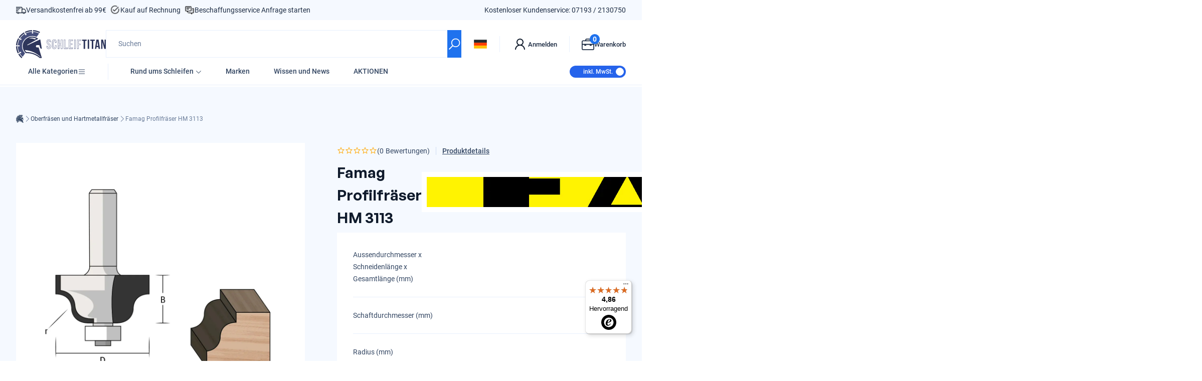

--- FILE ---
content_type: text/html; charset=utf-8
request_url: https://api.reviews.io/json-ld/product/richsnippet?sku=FA3113.834.00%3BFA3113.825.00%3B16806217252910%3B16806278201390&store=www.schleiftitan.de&url=https://www.schleiftitan.de/products/famag-profilfraeser-hm-3113&data=true
body_size: 157
content:
{
	"@context" : "http://schema.org",
	"@type" : "Product"

  			
		    ,"name" : "Famag Profilfräser HM 3113 25.4 x 16 x 54 / 8 / 4",
		"image" : "https://cdn.shopify.com/s/files/1/2096/9805/files/3113.jpg?v=1699539702",
				"sku" : "FA3113.825.00"
		    
}


--- FILE ---
content_type: text/html; charset=utf-8
request_url: https://api.reviews.io/json-ld/product/richsnippet?sku=FA3113.834.00%3BFA3113.825.00%3B16806217252910%3B16806278201390&store=www.schleiftitan.de&url=https://www.schleiftitan.de/products/famag-profilfraeser-hm-3113&data=true
body_size: -245
content:
{
	"@context" : "http://schema.org",
	"@type" : "Product"

  			
		    ,"name" : "Famag Profilfräser HM 3113 25.4 x 16 x 54 / 8 / 4",
		"image" : "https://cdn.shopify.com/s/files/1/2096/9805/files/3113.jpg?v=1699539702",
				"sku" : "FA3113.825.00"
		    
}


--- FILE ---
content_type: text/javascript
request_url: https://www.schleiftitan.de/cdn/shop/t/93/assets/snippets_common-cross-selling.js?v=161878194993642145991738954007
body_size: -483
content:
import{SnippetElement,defineElement,query}from"./chunk-DNDL4K7L.js";import{__async,__decorateClass}from"./chunk-RGTSXKO2.js";var CommonCrossSelling=class extends SnippetElement{connectedCallback(){this.fetchRecommendations()}fetchRecommendations(){return __async(this,null,function*(){var _a;try{const text=yield(yield fetch((_a=this.getAttribute("data-url"))!=null?_a:"")).text(),html=document.createElement("div");html.innerHTML=text;const recommendations=html.querySelector("common-cross-selling");recommendations&&recommendations.innerHTML.trim().length&&(this.innerHTML=recommendations.innerHTML)}catch(e){console.error(e)}})}};__decorateClass([query("[data-recommendation]")],CommonCrossSelling.prototype,"recommendation",2),CommonCrossSelling=__decorateClass([defineElement("common-cross-selling")],CommonCrossSelling);export{CommonCrossSelling};
//# sourceMappingURL=/cdn/shop/t/93/assets/snippets_common-cross-selling.js.map?v=161878194993642145991738954007


--- FILE ---
content_type: image/svg+xml
request_url: https://www.schleiftitan.de/cdn/shop/files/Vector_12.svg?v=1699394289
body_size: 108
content:
<svg width="34" height="34" viewBox="0 0 34 34" fill="none" xmlns="http://www.w3.org/2000/svg">
<path d="M28.3574 -1.57511e-06C28.2139 0.00240159 28.0722 0.0322347 27.9399 0.0878891L27.896 0.105467C27.8931 0.106919 27.8901 0.108384 27.8872 0.109862C22.714 2.32662 20.4554 4.43786 18.0654 9.54931C18.0431 9.59719 18.0474 9.58222 18.0259 9.62842L16.6987 8.30127C16.4877 8.09037 16.2016 7.97189 15.9033 7.97189C15.605 7.97189 15.3189 8.09037 15.1079 8.30127L11.8296 11.5796C11.6187 11.7906 11.5002 12.0767 11.5002 12.375C11.5002 12.6733 11.6187 12.9594 11.8296 13.1704L13.8467 15.1875L6.33203 22.7021L4.24902 23.7437C4.05625 23.8384 3.89461 23.9863 3.7832 24.1699L0.408204 29.7949C0.27912 30.0104 0.225866 30.2629 0.256926 30.5122C0.287986 30.7615 0.401572 30.9932 0.579591 31.1704L2.82959 33.4204C3.00682 33.5984 3.23853 33.712 3.48781 33.7431C3.73708 33.7741 3.98958 33.7209 4.20508 33.5918L9.83008 30.2168C10.0137 30.1054 10.1616 29.9438 10.2563 29.751L11.2979 27.668L18.8125 20.1533L20.8296 22.1704C21.0406 22.3813 21.3267 22.4998 21.625 22.4998C21.9233 22.4998 22.2094 22.3813 22.4204 22.1704L25.6987 18.8921C25.9096 18.6811 26.0281 18.395 26.0281 18.0967C26.0281 17.7984 25.9096 17.5123 25.6987 17.3013L24.3452 15.9478L24.4595 15.895C29.4639 13.5572 31.5819 11.2704 33.7495 6.32812L33.7539 6.32373C33.8122 6.24956 33.8609 6.16836 33.8989 6.08203C33.9014 6.07616 33.9052 6.07472 33.9077 6.06885C33.9966 5.86222 34.0214 5.63372 33.9791 5.41282C33.9368 5.19192 33.8293 4.98877 33.6704 4.82959L29.1704 0.329588C29.0639 0.223006 28.937 0.13891 28.7974 0.0822931C28.6577 0.0256759 28.5081 -0.00230925 28.3574 -1.57511e-06ZM28.1816 2.52246L31.4688 5.81396C29.5424 10.1062 28.1047 11.7097 23.5103 13.856L21.937 14.5898C21.7734 14.6667 21.6307 14.7818 21.521 14.9254C21.4114 15.069 21.3379 15.237 21.3068 15.415C21.2758 15.5931 21.2881 15.776 21.3427 15.9483C21.3973 16.1205 21.4927 16.2771 21.6206 16.4048L23.3125 18.0967L21.625 19.7842L19.6606 17.8242C19.6437 17.8046 19.6261 17.7855 19.6079 17.7671L19.0454 17.2046L16.7647 14.9238L16.2329 14.3921L14.2158 12.375L15.9033 10.6875L17.5732 12.3574C17.7012 12.4843 17.8578 12.5786 18.0298 12.6323C18.2018 12.6861 18.3842 12.6977 18.5617 12.6663C18.7391 12.6348 18.9064 12.5612 19.0495 12.4516C19.1925 12.3421 19.3072 12.1997 19.3838 12.0366C19.3838 12.0366 19.6764 11.4178 20.1045 10.4985C22.2589 5.89092 23.854 4.45823 28.1816 2.52246ZM15.4375 16.7783L17.2217 18.5625L9.57959 26.2046C9.49384 26.2907 9.4226 26.3901 9.36865 26.499L8.38867 28.4546L3.79639 31.2056L2.79004 30.1992L5.54541 25.6113L7.50098 24.6313C7.60987 24.5774 7.7093 24.5062 7.79541 24.4204L15.4375 16.7783Z" fill="#344763"/>
</svg>


--- FILE ---
content_type: text/javascript
request_url: https://www.schleiftitan.de/cdn/shop/t/93/assets/sections_shop-chat.js?v=15646314407442509271738954001
body_size: 29404
content:
import{GlobalEvents,SectionElement,Theme,defineElement,onClick,query,queryAll}from"./chunk-DNDL4K7L.js";import{__async,__commonJS,__decorateClass,__publicField,__spreadValues,__toESM}from"./chunk-RGTSXKO2.js";var require_secure_json_parse=__commonJS({"node_modules/secure-json-parse/index.js"(exports,module){"use strict";var hasBuffer=typeof Buffer<"u",suspectProtoRx=/"(?:_|\\u005[Ff])(?:_|\\u005[Ff])(?:p|\\u0070)(?:r|\\u0072)(?:o|\\u006[Ff])(?:t|\\u0074)(?:o|\\u006[Ff])(?:_|\\u005[Ff])(?:_|\\u005[Ff])"\s*:/,suspectConstructorRx=/"(?:c|\\u0063)(?:o|\\u006[Ff])(?:n|\\u006[Ee])(?:s|\\u0073)(?:t|\\u0074)(?:r|\\u0072)(?:u|\\u0075)(?:c|\\u0063)(?:t|\\u0074)(?:o|\\u006[Ff])(?:r|\\u0072)"\s*:/;function _parse(text,reviver,options2){options2==null&&reviver!==null&&typeof reviver=="object"&&(options2=reviver,reviver=void 0),hasBuffer&&Buffer.isBuffer(text)&&(text=text.toString()),text&&text.charCodeAt(0)===65279&&(text=text.slice(1));const obj=JSON.parse(text,reviver);if(obj===null||typeof obj!="object")return obj;const protoAction=options2&&options2.protoAction||"error",constructorAction=options2&&options2.constructorAction||"error";if(protoAction==="ignore"&&constructorAction==="ignore")return obj;if(protoAction!=="ignore"&&constructorAction!=="ignore"){if(suspectProtoRx.test(text)===!1&&suspectConstructorRx.test(text)===!1)return obj}else if(protoAction!=="ignore"&&constructorAction==="ignore"){if(suspectProtoRx.test(text)===!1)return obj}else if(suspectConstructorRx.test(text)===!1)return obj;return filter(obj,{protoAction,constructorAction,safe:options2&&options2.safe})}function filter(obj,{protoAction="error",constructorAction="error",safe}={}){let next=[obj];for(;next.length;){const nodes=next;next=[];for(const node of nodes){if(protoAction!=="ignore"&&Object.prototype.hasOwnProperty.call(node,"__proto__")){if(safe===!0)return null;if(protoAction==="error")throw new SyntaxError("Object contains forbidden prototype property");delete node.__proto__}if(constructorAction!=="ignore"&&Object.prototype.hasOwnProperty.call(node,"constructor")&&Object.prototype.hasOwnProperty.call(node.constructor,"prototype")){if(safe===!0)return null;if(constructorAction==="error")throw new SyntaxError("Object contains forbidden prototype property");delete node.constructor}for(const key in node){const value=node[key];value&&typeof value=="object"&&next.push(value)}}}return obj}function parse(text,reviver,options2){const stackTraceLimit=Error.stackTraceLimit;Error.stackTraceLimit=0;try{return _parse(text,reviver,options2)}finally{Error.stackTraceLimit=stackTraceLimit}}function safeParse(text,reviver){const stackTraceLimit=Error.stackTraceLimit;Error.stackTraceLimit=0;try{return _parse(text,reviver,{safe:!0})}catch{return null}finally{Error.stackTraceLimit=stackTraceLimit}}module.exports=parse,module.exports.default=parse,module.exports.parse=parse,module.exports.safeParse=safeParse,module.exports.scan=filter}}),marker="vercel.ai.error",symbol=Symbol.for(marker),_a,_AISDKError=class _AISDKError2 extends Error{constructor({name:name14,message,cause}){super(message),this[_a]=!0,this.name=name14,this.cause=cause}static isInstance(error){return _AISDKError2.hasMarker(error,marker)}static hasMarker(error,marker15){const markerSymbol=Symbol.for(marker15);return error!=null&&typeof error=="object"&&markerSymbol in error&&typeof error[markerSymbol]=="boolean"&&error[markerSymbol]===!0}};_a=symbol;var AISDKError=_AISDKError,name="AI_APICallError",marker2=`vercel.ai.error.${name}`,symbol2=Symbol.for(marker2),_a2;_a2=symbol2;var name2="AI_EmptyResponseBodyError",marker3=`vercel.ai.error.${name2}`,symbol3=Symbol.for(marker3),_a3;_a3=symbol3;function getErrorMessage(error){return error==null?"unknown error":typeof error=="string"?error:error instanceof Error?error.message:JSON.stringify(error)}var name3="AI_InvalidArgumentError",marker4=`vercel.ai.error.${name3}`,symbol4=Symbol.for(marker4),_a4,InvalidArgumentError=class extends AISDKError{constructor({message,cause,argument}){super({name:name3,message,cause}),this[_a4]=!0,this.argument=argument}static isInstance(error){return AISDKError.hasMarker(error,marker4)}};_a4=symbol4;var name4="AI_InvalidPromptError",marker5=`vercel.ai.error.${name4}`,symbol5=Symbol.for(marker5),_a5;_a5=symbol5;var name5="AI_InvalidResponseDataError",marker6=`vercel.ai.error.${name5}`,symbol6=Symbol.for(marker6),_a6;_a6=symbol6;var name6="AI_JSONParseError",marker7=`vercel.ai.error.${name6}`,symbol7=Symbol.for(marker7),_a7,JSONParseError=class extends AISDKError{constructor({text,cause}){super({name:name6,message:`JSON parsing failed: Text: ${text}.
Error message: ${getErrorMessage(cause)}`,cause}),this[_a7]=!0,this.text=text}static isInstance(error){return AISDKError.hasMarker(error,marker7)}};_a7=symbol7;var name7="AI_LoadAPIKeyError",marker8=`vercel.ai.error.${name7}`,symbol8=Symbol.for(marker8),_a8;_a8=symbol8;var name8="AI_LoadSettingError",marker9=`vercel.ai.error.${name8}`,symbol9=Symbol.for(marker9),_a9;_a9=symbol9;var name9="AI_NoContentGeneratedError",marker10=`vercel.ai.error.${name9}`,symbol10=Symbol.for(marker10),_a10;_a10=symbol10;var name10="AI_NoSuchModelError",marker11=`vercel.ai.error.${name10}`,symbol11=Symbol.for(marker11),_a11;_a11=symbol11;var name11="AI_TooManyEmbeddingValuesForCallError",marker12=`vercel.ai.error.${name11}`,symbol12=Symbol.for(marker12),_a12;_a12=symbol12;var name12="AI_TypeValidationError",marker13=`vercel.ai.error.${name12}`,symbol13=Symbol.for(marker13),_a13,_TypeValidationError=class _TypeValidationError2 extends AISDKError{constructor({value,cause}){super({name:name12,message:`Type validation failed: Value: ${JSON.stringify(value)}.
Error message: ${getErrorMessage(cause)}`,cause}),this[_a13]=!0,this.value=value}static isInstance(error){return AISDKError.hasMarker(error,marker13)}static wrap({value,cause}){return _TypeValidationError2.isInstance(cause)&&cause.value===value?cause:new _TypeValidationError2({value,cause})}};_a13=symbol13;var TypeValidationError=_TypeValidationError,name13="AI_UnsupportedFunctionalityError",marker14=`vercel.ai.error.${name13}`,symbol14=Symbol.for(marker14),_a14;_a14=symbol14;var customAlphabet=(alphabet,defaultSize=21)=>(size=defaultSize)=>{let id="",i=size|0;for(;i--;)id+=alphabet[Math.random()*alphabet.length|0];return id},import_secure_json_parse=__toESM(require_secure_json_parse(),1),createIdGenerator=({prefix,size:defaultSize=16,alphabet="0123456789ABCDEFGHIJKLMNOPQRSTUVWXYZabcdefghijklmnopqrstuvwxyz",separator="-"}={})=>{const generator=customAlphabet(alphabet,defaultSize);if(prefix==null)return generator;if(alphabet.includes(separator))throw new InvalidArgumentError({argument:"separator",message:`The separator "${separator}" must not be part of the alphabet "${alphabet}".`});return size=>`${prefix}${separator}${generator(size)}`},generateId=createIdGenerator(),validatorSymbol=Symbol.for("vercel.ai.validator");function validator(validate){return{[validatorSymbol]:!0,validate}}function isValidator(value){return typeof value=="object"&&value!==null&&validatorSymbol in value&&value[validatorSymbol]===!0&&"validate"in value}function asValidator(value){return isValidator(value)?value:zodValidator(value)}function zodValidator(zodSchema){return validator(value=>{const result=zodSchema.safeParse(value);return result.success?{success:!0,value:result.data}:{success:!1,error:result.error}})}function safeValidateTypes({value,schema}){const validator2=asValidator(schema);try{if(validator2.validate==null)return{success:!0,value};const result=validator2.validate(value);return result.success?result:{success:!1,error:TypeValidationError.wrap({value,cause:result.error})}}catch(error){return{success:!1,error:TypeValidationError.wrap({value,cause:error})}}}function safeParseJSON({text,schema}){try{const value=import_secure_json_parse.default.parse(text);return schema==null?{success:!0,value}:safeValidateTypes({value,schema})}catch(error){return{success:!1,error:JSONParseError.isInstance(error)?error:new JSONParseError({text,cause:error})}}}var{btoa,atob}=globalThis,ignoreOverride=Symbol("Let zodToJsonSchema decide on which parser to use"),ALPHA_NUMERIC=new Set("ABCDEFGHIJKLMNOPQRSTUVXYZabcdefghijklmnopqrstuvxyz0123456789"),textStreamPart={code:"0",name:"text",parse:value=>{if(typeof value!="string")throw new Error('"text" parts expect a string value.');return{type:"text",value}}},errorStreamPart={code:"3",name:"error",parse:value=>{if(typeof value!="string")throw new Error('"error" parts expect a string value.');return{type:"error",value}}},assistantMessageStreamPart={code:"4",name:"assistant_message",parse:value=>{if(value==null||typeof value!="object"||!("id"in value)||!("role"in value)||!("content"in value)||typeof value.id!="string"||typeof value.role!="string"||value.role!=="assistant"||!Array.isArray(value.content)||!value.content.every(item=>item!=null&&typeof item=="object"&&"type"in item&&item.type==="text"&&"text"in item&&item.text!=null&&typeof item.text=="object"&&"value"in item.text&&typeof item.text.value=="string"))throw new Error('"assistant_message" parts expect an object with an "id", "role", and "content" property.');return{type:"assistant_message",value}}},assistantControlDataStreamPart={code:"5",name:"assistant_control_data",parse:value=>{if(value==null||typeof value!="object"||!("threadId"in value)||!("messageId"in value)||typeof value.threadId!="string"||typeof value.messageId!="string")throw new Error('"assistant_control_data" parts expect an object with a "threadId" and "messageId" property.');return{type:"assistant_control_data",value:{threadId:value.threadId,messageId:value.messageId}}}},dataMessageStreamPart={code:"6",name:"data_message",parse:value=>{if(value==null||typeof value!="object"||!("role"in value)||!("data"in value)||typeof value.role!="string"||value.role!=="data")throw new Error('"data_message" parts expect an object with a "role" and "data" property.');return{type:"data_message",value}}},assistantStreamParts=[textStreamPart,errorStreamPart,assistantMessageStreamPart,assistantControlDataStreamPart,dataMessageStreamPart],assistantStreamPartsByCode={[textStreamPart.code]:textStreamPart,[errorStreamPart.code]:errorStreamPart,[assistantMessageStreamPart.code]:assistantMessageStreamPart,[assistantControlDataStreamPart.code]:assistantControlDataStreamPart,[dataMessageStreamPart.code]:dataMessageStreamPart},StreamStringPrefixes={[textStreamPart.name]:textStreamPart.code,[errorStreamPart.name]:errorStreamPart.code,[assistantMessageStreamPart.name]:assistantMessageStreamPart.code,[assistantControlDataStreamPart.name]:assistantControlDataStreamPart.code,[dataMessageStreamPart.name]:dataMessageStreamPart.code},validCodes=assistantStreamParts.map(part=>part.code);function fixJson(input){const stack=["ROOT"];let lastValidIndex=-1,literalStart=null;function processValueStart(char,i,swapState){switch(char){case'"':{lastValidIndex=i,stack.pop(),stack.push(swapState),stack.push("INSIDE_STRING");break}case"f":case"t":case"n":{lastValidIndex=i,literalStart=i,stack.pop(),stack.push(swapState),stack.push("INSIDE_LITERAL");break}case"-":{stack.pop(),stack.push(swapState),stack.push("INSIDE_NUMBER");break}case"0":case"1":case"2":case"3":case"4":case"5":case"6":case"7":case"8":case"9":{lastValidIndex=i,stack.pop(),stack.push(swapState),stack.push("INSIDE_NUMBER");break}case"{":{lastValidIndex=i,stack.pop(),stack.push(swapState),stack.push("INSIDE_OBJECT_START");break}case"[":{lastValidIndex=i,stack.pop(),stack.push(swapState),stack.push("INSIDE_ARRAY_START");break}}}function processAfterObjectValue(char,i){switch(char){case",":{stack.pop(),stack.push("INSIDE_OBJECT_AFTER_COMMA");break}case"}":{lastValidIndex=i,stack.pop();break}}}function processAfterArrayValue(char,i){switch(char){case",":{stack.pop(),stack.push("INSIDE_ARRAY_AFTER_COMMA");break}case"]":{lastValidIndex=i,stack.pop();break}}}for(let i=0;i<input.length;i++){const char=input[i];switch(stack[stack.length-1]){case"ROOT":processValueStart(char,i,"FINISH");break;case"INSIDE_OBJECT_START":{switch(char){case'"':{stack.pop(),stack.push("INSIDE_OBJECT_KEY");break}case"}":{lastValidIndex=i,stack.pop();break}}break}case"INSIDE_OBJECT_AFTER_COMMA":{switch(char){case'"':{stack.pop(),stack.push("INSIDE_OBJECT_KEY");break}}break}case"INSIDE_OBJECT_KEY":{switch(char){case'"':{stack.pop(),stack.push("INSIDE_OBJECT_AFTER_KEY");break}}break}case"INSIDE_OBJECT_AFTER_KEY":{switch(char){case":":{stack.pop(),stack.push("INSIDE_OBJECT_BEFORE_VALUE");break}}break}case"INSIDE_OBJECT_BEFORE_VALUE":{processValueStart(char,i,"INSIDE_OBJECT_AFTER_VALUE");break}case"INSIDE_OBJECT_AFTER_VALUE":{processAfterObjectValue(char,i);break}case"INSIDE_STRING":{switch(char){case'"':{stack.pop(),lastValidIndex=i;break}case"\\":{stack.push("INSIDE_STRING_ESCAPE");break}default:lastValidIndex=i}break}case"INSIDE_ARRAY_START":{switch(char){case"]":{lastValidIndex=i,stack.pop();break}default:{lastValidIndex=i,processValueStart(char,i,"INSIDE_ARRAY_AFTER_VALUE");break}}break}case"INSIDE_ARRAY_AFTER_VALUE":{switch(char){case",":{stack.pop(),stack.push("INSIDE_ARRAY_AFTER_COMMA");break}case"]":{lastValidIndex=i,stack.pop();break}default:{lastValidIndex=i;break}}break}case"INSIDE_ARRAY_AFTER_COMMA":{processValueStart(char,i,"INSIDE_ARRAY_AFTER_VALUE");break}case"INSIDE_STRING_ESCAPE":{stack.pop(),lastValidIndex=i;break}case"INSIDE_NUMBER":{switch(char){case"0":case"1":case"2":case"3":case"4":case"5":case"6":case"7":case"8":case"9":{lastValidIndex=i;break}case"e":case"E":case"-":case".":break;case",":{stack.pop(),stack[stack.length-1]==="INSIDE_ARRAY_AFTER_VALUE"&&processAfterArrayValue(char,i),stack[stack.length-1]==="INSIDE_OBJECT_AFTER_VALUE"&&processAfterObjectValue(char,i);break}case"}":{stack.pop(),stack[stack.length-1]==="INSIDE_OBJECT_AFTER_VALUE"&&processAfterObjectValue(char,i);break}case"]":{stack.pop(),stack[stack.length-1]==="INSIDE_ARRAY_AFTER_VALUE"&&processAfterArrayValue(char,i);break}default:{stack.pop();break}}break}case"INSIDE_LITERAL":{const partialLiteral=input.substring(literalStart,i+1);!"false".startsWith(partialLiteral)&&!"true".startsWith(partialLiteral)&&!"null".startsWith(partialLiteral)?(stack.pop(),stack[stack.length-1]==="INSIDE_OBJECT_AFTER_VALUE"?processAfterObjectValue(char,i):stack[stack.length-1]==="INSIDE_ARRAY_AFTER_VALUE"&&processAfterArrayValue(char,i)):lastValidIndex=i;break}}}let result=input.slice(0,lastValidIndex+1);for(let i=stack.length-1;i>=0;i--)switch(stack[i]){case"INSIDE_STRING":{result+='"';break}case"INSIDE_OBJECT_KEY":case"INSIDE_OBJECT_AFTER_KEY":case"INSIDE_OBJECT_AFTER_COMMA":case"INSIDE_OBJECT_START":case"INSIDE_OBJECT_BEFORE_VALUE":case"INSIDE_OBJECT_AFTER_VALUE":{result+="}";break}case"INSIDE_ARRAY_START":case"INSIDE_ARRAY_AFTER_COMMA":case"INSIDE_ARRAY_AFTER_VALUE":{result+="]";break}case"INSIDE_LITERAL":{const partialLiteral=input.substring(literalStart,input.length);"true".startsWith(partialLiteral)?result+="true".slice(partialLiteral.length):"false".startsWith(partialLiteral)?result+="false".slice(partialLiteral.length):"null".startsWith(partialLiteral)&&(result+="null".slice(partialLiteral.length))}}return result}function parsePartialJson(jsonText){if(jsonText===void 0)return{value:void 0,state:"undefined-input"};let result=safeParseJSON({text:jsonText});return result.success?{value:result.value,state:"successful-parse"}:(result=safeParseJSON({text:fixJson(jsonText)}),result.success?{value:result.value,state:"repaired-parse"}:{value:void 0,state:"failed-parse"})}var textStreamPart2={code:"0",name:"text",parse:value=>{if(typeof value!="string")throw new Error('"text" parts expect a string value.');return{type:"text",value}}},dataStreamPart={code:"2",name:"data",parse:value=>{if(!Array.isArray(value))throw new Error('"data" parts expect an array value.');return{type:"data",value}}},errorStreamPart2={code:"3",name:"error",parse:value=>{if(typeof value!="string")throw new Error('"error" parts expect a string value.');return{type:"error",value}}},messageAnnotationsStreamPart={code:"8",name:"message_annotations",parse:value=>{if(!Array.isArray(value))throw new Error('"message_annotations" parts expect an array value.');return{type:"message_annotations",value}}},toolCallStreamPart={code:"9",name:"tool_call",parse:value=>{if(value==null||typeof value!="object"||!("toolCallId"in value)||typeof value.toolCallId!="string"||!("toolName"in value)||typeof value.toolName!="string"||!("args"in value)||typeof value.args!="object")throw new Error('"tool_call" parts expect an object with a "toolCallId", "toolName", and "args" property.');return{type:"tool_call",value}}},toolResultStreamPart={code:"a",name:"tool_result",parse:value=>{if(value==null||typeof value!="object"||!("toolCallId"in value)||typeof value.toolCallId!="string"||!("result"in value))throw new Error('"tool_result" parts expect an object with a "toolCallId" and a "result" property.');return{type:"tool_result",value}}},toolCallStreamingStartStreamPart={code:"b",name:"tool_call_streaming_start",parse:value=>{if(value==null||typeof value!="object"||!("toolCallId"in value)||typeof value.toolCallId!="string"||!("toolName"in value)||typeof value.toolName!="string")throw new Error('"tool_call_streaming_start" parts expect an object with a "toolCallId" and "toolName" property.');return{type:"tool_call_streaming_start",value}}},toolCallDeltaStreamPart={code:"c",name:"tool_call_delta",parse:value=>{if(value==null||typeof value!="object"||!("toolCallId"in value)||typeof value.toolCallId!="string"||!("argsTextDelta"in value)||typeof value.argsTextDelta!="string")throw new Error('"tool_call_delta" parts expect an object with a "toolCallId" and "argsTextDelta" property.');return{type:"tool_call_delta",value}}},finishMessageStreamPart={code:"d",name:"finish_message",parse:value=>{if(value==null||typeof value!="object"||!("finishReason"in value)||typeof value.finishReason!="string")throw new Error('"finish_message" parts expect an object with a "finishReason" property.');const result={finishReason:value.finishReason};return"usage"in value&&value.usage!=null&&typeof value.usage=="object"&&"promptTokens"in value.usage&&"completionTokens"in value.usage&&(result.usage={promptTokens:typeof value.usage.promptTokens=="number"?value.usage.promptTokens:Number.NaN,completionTokens:typeof value.usage.completionTokens=="number"?value.usage.completionTokens:Number.NaN}),{type:"finish_message",value:result}}},finishStepStreamPart={code:"e",name:"finish_step",parse:value=>{if(value==null||typeof value!="object"||!("finishReason"in value)||typeof value.finishReason!="string")throw new Error('"finish_step" parts expect an object with a "finishReason" property.');const result={finishReason:value.finishReason,isContinued:!1};return"usage"in value&&value.usage!=null&&typeof value.usage=="object"&&"promptTokens"in value.usage&&"completionTokens"in value.usage&&(result.usage={promptTokens:typeof value.usage.promptTokens=="number"?value.usage.promptTokens:Number.NaN,completionTokens:typeof value.usage.completionTokens=="number"?value.usage.completionTokens:Number.NaN}),"isContinued"in value&&typeof value.isContinued=="boolean"&&(result.isContinued=value.isContinued),{type:"finish_step",value:result}}},dataStreamParts=[textStreamPart2,dataStreamPart,errorStreamPart2,messageAnnotationsStreamPart,toolCallStreamPart,toolResultStreamPart,toolCallStreamingStartStreamPart,toolCallDeltaStreamPart,finishMessageStreamPart,finishStepStreamPart],dataStreamPartsByCode={[textStreamPart2.code]:textStreamPart2,[dataStreamPart.code]:dataStreamPart,[errorStreamPart2.code]:errorStreamPart2,[messageAnnotationsStreamPart.code]:messageAnnotationsStreamPart,[toolCallStreamPart.code]:toolCallStreamPart,[toolResultStreamPart.code]:toolResultStreamPart,[toolCallStreamingStartStreamPart.code]:toolCallStreamingStartStreamPart,[toolCallDeltaStreamPart.code]:toolCallDeltaStreamPart,[finishMessageStreamPart.code]:finishMessageStreamPart,[finishStepStreamPart.code]:finishStepStreamPart},DataStreamStringPrefixes={[textStreamPart2.name]:textStreamPart2.code,[dataStreamPart.name]:dataStreamPart.code,[errorStreamPart2.name]:errorStreamPart2.code,[messageAnnotationsStreamPart.name]:messageAnnotationsStreamPart.code,[toolCallStreamPart.name]:toolCallStreamPart.code,[toolResultStreamPart.name]:toolResultStreamPart.code,[toolCallStreamingStartStreamPart.name]:toolCallStreamingStartStreamPart.code,[toolCallDeltaStreamPart.name]:toolCallDeltaStreamPart.code,[finishMessageStreamPart.name]:finishMessageStreamPart.code,[finishStepStreamPart.name]:finishStepStreamPart.code},validCodes2=dataStreamParts.map(part=>part.code),parseDataStreamPart=line=>{const firstSeparatorIndex=line.indexOf(":");if(firstSeparatorIndex===-1)throw new Error("Failed to parse stream string. No separator found.");const prefix=line.slice(0,firstSeparatorIndex);if(!validCodes2.includes(prefix))throw new Error(`Failed to parse stream string. Invalid code ${prefix}.`);const code=prefix,textValue=line.slice(firstSeparatorIndex+1),jsonValue=JSON.parse(textValue);return dataStreamPartsByCode[code].parse(jsonValue)},NEWLINE=10;function concatChunks(chunks,totalLength){const concatenatedChunks=new Uint8Array(totalLength);let offset=0;for(const chunk of chunks)concatenatedChunks.set(chunk,offset),offset+=chunk.length;return chunks.length=0,concatenatedChunks}async function processDataStream({stream,onTextPart,onDataPart,onErrorPart,onToolCallStreamingStartPart,onToolCallDeltaPart,onToolCallPart,onToolResultPart,onMessageAnnotationsPart,onFinishMessagePart,onFinishStepPart}){const reader=stream.getReader(),decoder=new TextDecoder,chunks=[];let totalLength=0;for(;;){const{value}=await reader.read();if(value&&(chunks.push(value),totalLength+=value.length,value[value.length-1]!==NEWLINE))continue;if(chunks.length===0)break;const concatenatedChunks=concatChunks(chunks,totalLength);totalLength=0;const streamParts=decoder.decode(concatenatedChunks,{stream:!0}).split(`
`).filter(line=>line!=="").map(parseDataStreamPart);for(const{type,value:value2}of streamParts)switch(type){case"text":await onTextPart?.(value2);break;case"data":await onDataPart?.(value2);break;case"error":await onErrorPart?.(value2);break;case"message_annotations":await onMessageAnnotationsPart?.(value2);break;case"tool_call_streaming_start":await onToolCallStreamingStartPart?.(value2);break;case"tool_call_delta":await onToolCallDeltaPart?.(value2);break;case"tool_call":await onToolCallPart?.(value2);break;case"tool_result":await onToolResultPart?.(value2);break;case"finish_message":await onFinishMessagePart?.(value2);break;case"finish_step":await onFinishStepPart?.(value2);break;default:{const exhaustiveCheck=type;throw new Error(`Unknown stream part type: ${exhaustiveCheck}`)}}}}function calculateLanguageModelUsage({promptTokens,completionTokens}){return{promptTokens,completionTokens,totalTokens:promptTokens+completionTokens}}async function processChatResponse({stream,update,onToolCall,onFinish,generateId:generateId2=generateId,getCurrentDate=()=>new Date}){const createdAt=getCurrentDate();let currentMessage,createNewMessage=!0;const previousMessages=[],data=[];let messageAnnotations;const partialToolCalls={};let usage={completionTokens:NaN,promptTokens:NaN,totalTokens:NaN},finishReason="unknown";function execUpdate(){const copiedData=[...data];if(currentMessage==null){update(previousMessages,copiedData);return}messageAnnotations?.length&&(currentMessage.annotations=messageAnnotations);const copiedMessage={...JSON.parse(JSON.stringify(currentMessage)),revisionId:generateId2(),createdAt:currentMessage.createdAt};update([...previousMessages,copiedMessage],copiedData)}function getMessage(){return(createNewMessage||currentMessage==null)&&(currentMessage!=null&&previousMessages.push(currentMessage),createNewMessage=!1,currentMessage={id:generateId2(),role:"assistant",content:"",createdAt}),currentMessage}await processDataStream({stream,onTextPart(value){const activeMessage=getMessage();currentMessage={...activeMessage,content:activeMessage.content+value},execUpdate()},onToolCallStreamingStartPart(value){const activeMessage=getMessage();activeMessage.toolInvocations==null&&(activeMessage.toolInvocations=[]),partialToolCalls[value.toolCallId]={text:"",toolName:value.toolName,index:activeMessage.toolInvocations.length},activeMessage.toolInvocations.push({state:"partial-call",toolCallId:value.toolCallId,toolName:value.toolName,args:void 0}),execUpdate()},onToolCallDeltaPart(value){const activeMessage=getMessage(),partialToolCall=partialToolCalls[value.toolCallId];partialToolCall.text+=value.argsTextDelta;const{value:partialArgs}=parsePartialJson(partialToolCall.text);activeMessage.toolInvocations[partialToolCall.index]={state:"partial-call",toolCallId:value.toolCallId,toolName:partialToolCall.toolName,args:partialArgs},execUpdate()},async onToolCallPart(value){const activeMessage=getMessage();if(partialToolCalls[value.toolCallId]!=null?activeMessage.toolInvocations[partialToolCalls[value.toolCallId].index]={state:"call",...value}:(activeMessage.toolInvocations==null&&(activeMessage.toolInvocations=[]),activeMessage.toolInvocations.push({state:"call",...value})),onToolCall){const result=await onToolCall({toolCall:value});result!=null&&(activeMessage.toolInvocations[activeMessage.toolInvocations.length-1]={state:"result",...value,result})}execUpdate()},onToolResultPart(value){const toolInvocations=getMessage().toolInvocations;if(toolInvocations==null)throw new Error("tool_result must be preceded by a tool_call");const toolInvocationIndex=toolInvocations.findIndex(invocation=>invocation.toolCallId===value.toolCallId);if(toolInvocationIndex===-1)throw new Error("tool_result must be preceded by a tool_call with the same toolCallId");toolInvocations[toolInvocationIndex]={...toolInvocations[toolInvocationIndex],state:"result",...value},execUpdate()},onDataPart(value){data.push(...value),execUpdate()},onMessageAnnotationsPart(value){messageAnnotations==null?messageAnnotations=[...value]:messageAnnotations.push(...value),execUpdate()},onFinishStepPart(value){createNewMessage=!value.isContinued},onFinishMessagePart(value){finishReason=value.finishReason,value.usage!=null&&(usage=calculateLanguageModelUsage(value.usage))},onErrorPart(error){throw new Error(error)}}),onFinish?.({message:currentMessage,finishReason,usage})}async function processTextStream({stream,onTextPart}){const reader=stream.pipeThrough(new TextDecoderStream).getReader();for(;;){const{done,value}=await reader.read();if(done)break;await onTextPart(value)}}var getOriginalFetch=()=>fetch;async function callChatApi({api,body,streamProtocol="data",credentials,headers,abortController,restoreMessagesOnFailure,onResponse,onUpdate,onFinish,onToolCall,generateId:generateId2,fetch:fetch2=getOriginalFetch()}){var _a15,_b;const response=await fetch2(api,{method:"POST",body:JSON.stringify(body),headers:{"Content-Type":"application/json",...headers},signal:(_a15=abortController?.())==null?void 0:_a15.signal,credentials}).catch(err=>{throw restoreMessagesOnFailure(),err});if(onResponse)try{await onResponse(response)}catch(err){throw err}if(!response.ok)throw restoreMessagesOnFailure(),new Error((_b=await response.text())!=null?_b:"Failed to fetch the chat response.");if(!response.body)throw new Error("The response body is empty.");switch(streamProtocol){case"text":{const resultMessage={id:generateId2(),createdAt:new Date,role:"assistant",content:""};await processTextStream({stream:response.body,onTextPart:chunk=>{resultMessage.content+=chunk,onUpdate([{...resultMessage}],[])}}),onFinish?.(resultMessage,{usage:{completionTokens:NaN,promptTokens:NaN,totalTokens:NaN},finishReason:"unknown"});return}case"data":{await processChatResponse({stream:response.body,update:onUpdate,onToolCall,onFinish({message,finishReason,usage}){onFinish&&message!=null&&onFinish(message,{usage,finishReason})},generateId:generateId2});return}default:{const exhaustiveCheck=streamProtocol;throw new Error(`Unknown stream protocol: ${exhaustiveCheck}`)}}}var NEWLINE2=10,schemaSymbol=Symbol.for("vercel.ai.schema"),Chat=class{constructor(strings={tool_invocation_add_to_cart:"Bernd hat das gew\xFCnschte Produkt dem Warenkorb hinzugef\xFCgt.",tool_invocation_get_products_by_collection:"Bernd schaut sich nach Produkten um.",tool_invocation_get_products:"Bernd schaut sich nach Produkten um.",tool_invocation_get_product_details:"Bernd schaut sich die Details des gew\xFCnschten Produktes an.",tool_invocation_go_to_checkout:"Bernd leitet Sie zur Kasse weiter.",first_message:`Guten Tag!
 \u{1F44B} Ich bin Bernd, Ihr Produktberater bei Schleiftitan.de. Wie kann ich Ihnen heute helfen? Wenn Sie Fragen zu Schleifmitteln, Werkzeugen oder anderen Produkten haben, stehe ich Ihnen gerne zur Verf\xFCgung.`}){this.maxMessagesToKeep=30,this.eventListeners={proposals:{show:[]},chat:{change:[]}},this.cache=new Map,this.currentFetches=new Map,this.strings=strings}get currentChatId(){var _a15;return(_a15=localStorage.getItem("bb-chat-current-chat-id"))!=null?_a15:""}set currentChatId(id){localStorage.setItem("bb-chat-current-chat-id",id)}get chatInstances(){var _a15;return JSON.parse((_a15=localStorage.getItem("bb-chat-messages"))!=null?_a15:"[]")}set chatInstances(instances){localStorage.setItem("bb-chat-messages",JSON.stringify(instances))}get currentMessages(){var _a15,_b;return(_b=(_a15=this.chatInstances.find(instance=>instance.id===this.currentChatId))==null?void 0:_a15.messages)!=null?_b:[]}set currentMessages(messages){const chatInstances=this.chatInstances.filter(chatInstance=>chatInstance.id!==this.currentChatId);this.chatInstances=[...chatInstances,{id:this.currentChatId,messages,proposals:this.currentProposals}]}get currentProposals(){var _a15,_b;return(_b=(_a15=this.chatInstances.find(instance=>instance.id===this.currentChatId))==null?void 0:_a15.proposals)!=null?_b:[]}set currentProposals(proposals){const chatInstances=this.chatInstances.filter(chatInstance=>chatInstance.id!==this.currentChatId);this.chatInstances=[...chatInstances,{id:this.currentChatId,messages:this.currentMessages,proposals}]}appendChatMessage(...messages){const newMessages=messages.filter(message=>!this.currentMessages.find(currentMessage=>currentMessage.id===message.id)),updatedMessages=this.currentMessages.map(message=>{var _a15;return(_a15=messages.find(newMessage=>newMessage.id===message.id))!=null?_a15:message});this.currentMessages=[...updatedMessages,...newMessages]}get chatInstancePreviews(){return this.chatInstances.filter(chatInstances2=>chatInstances2.messages.length>0).map(chatInstance=>({id:chatInstance.id,lastMessage:this.parseUiMessage(chatInstance.messages[chatInstance.messages.length-1])[0]}))}getOrFetchProduct(handle){if(this.cache.has(handle))return this.cache.get(handle);if(this.currentFetches.has(handle))return;const fetchPromise=this.fetchProductByHandle(handle).then(product=>(this.cache.set(handle,product),this.currentFetches.delete(handle),this.changeMessages(),product));this.currentFetches.set(handle,fetchPromise)}fetchProductByHandle(handle){return __async(this,null,function*(){var _a15,_b,_c;return yield fetch(`${(_c=(_b=(_a15=window?.Shopify)==null?void 0:_a15.routes)==null?void 0:_b.root)!=null?_c:"/"}products/${handle}?view=ajax`).then(response=>response.json())})}clearMessages(){this.emit("chat","change",[])}exitChat(){this.clearMessages(),this.currentChatId=""}changeMessages(){this.emit("chat","change",this.parseUiMessages(this.currentMessages))}changeProposals(){this.emit("proposals","show",this.currentProposals)}parseUiMessage(message){var _a15;const id=message.id,timestamp=message.createdAt!==void 0?new Date(message.createdAt).getTime():Date.now();if(message.role==="user")return[{id,text:message.content,type:"text",sender:"user",timestamp}];if(message.role==="assistant"){const messageString=message.content,handleRegex=/\$handle:([a-zA-Z0-9-]+)/g,completeHandleRegex=/\$handle:([a-zA-Z0-9-]+)(?=[\s\.,!?])/g,completeHandleRegexWithoutCapture=/\$handle:[a-zA-Z0-9-]+(?=[\s\.,!?])/g,splitMessages=messageString.split(completeHandleRegexWithoutCapture).filter(part=>part!==""&&part!==" "),handleMatches=Array.from(messageString.matchAll(completeHandleRegex)),messages=[];message.toolInvocations!=null&&((_a15=message.toolInvocations)==null?void 0:_a15.length)>0&&message.toolInvocations.forEach(toolInvocation=>{messages.push({id:message.id+"_tool_"+toolInvocation.toolName,text:this.mapToolInvocation(toolInvocation.toolName),type:"text",sender:"tool",timestamp})});for(let i=0;i<splitMessages.length;i++){const messagePart=splitMessages[i];if(messages.push({id:message.id+"_"+i,text:messagePart.replace(handleRegex,""),type:"text",sender:"assistant",timestamp}),handleMatches[i]!=null){const product=this.getOrFetchProduct(handleMatches[i][1]);messages.push({id:message.id+"_p_"+i,type:"product",sender:"assistant",handle:handleMatches[i][1],title:product?.title,imageSrc:product?.image,priceExclVat:product?.price,priceInclVat:product?.price_with_tax,priceVaries:product?.price_varies,timestamp})}}return messages}return[]}parseUiMessages(messages){return messages.map(message=>this.parseUiMessage(message)).flat().filter(message=>message!==void 0)}mapToolInvocation(toolName){switch(toolName){case"addToCart":return this.strings.tool_invocation_add_to_cart;case"getProductsByCollection":return this.strings.tool_invocation_get_products_by_collection;case"getProducts":return this.strings.tool_invocation_get_products;case"getProductDetails":return this.strings.tool_invocation_get_product_details;case"goToCheckout":return this.strings.tool_invocation_go_to_checkout;default:return toolName}}removeChat(id){this.chatInstances=this.chatInstances.filter(chatInstance=>chatInstance.id!==id)}loadAndSetCurrentChat(id){this.clearMessages(),this.currentChatId=id,this.changeMessages(),this.changeProposals()}startNewChat(initialProposals){this.clearMessages(),this.currentChatId=generateId(),this.appendChatMessage({content:this.strings.first_message,id:generateId(),role:"assistant"}),initialProposals!=null&&initialProposals.length>0&&(this.currentProposals=initialProposals),this.changeMessages(),this.changeProposals()}handleSendMessage(message){return __async(this,null,function*(){var _a15,_b,_c;const self=this,generatedMessageId=generateId(),messageToSend={content:message,id:generatedMessageId,role:"user"};this.appendChatMessage(messageToSend),this.changeMessages(),yield callChatApi({api:"https://schleiftitan-ai.pages.dev/api/chat",body:{messages:this.currentMessages},streamProtocol:"data",credentials:"omit",headers:__spreadValues({"X-Locale":[(_a15=window.Shopify)==null?void 0:_a15.locale,(_b=window.Shopify)==null?void 0:_b.country].join("-")},localStorage.getItem("bb-chat-model")?{"X-Model":(_c=localStorage.getItem("bb-chat-model"))!=null?_c:""}:{}),abortController:()=>new AbortController,restoreMessagesOnFailure(){},onResponse(response){},onUpdate:(messages,data)=>{if(data&&data.length>0){for(const payload of data)if(payload&&typeof payload=="object"&&"type"in payload){const typedPayload=payload;typedPayload.type==="answerProposals"&&(self.currentProposals=typedPayload.data,this.changeProposals())}}this.appendChatMessage(...messages),this.changeMessages()},onFinish:(message2,options2)=>{},generateId,onToolCall(_0){return __async(this,arguments,function*({toolCall}){switch(toolCall.toolName){case"addToCart":const args=toolCall.args,variantId=args.variantId,quantity=args.quantity,item={id:variantId,quantity:quantity??1,properties:{_origin:"chat-bot"}};yield Theme.Cart.addItem(item),Theme.Cart.emit("updated"),GlobalEvents.emit("cart:open");break;case"goToCheckout":window.open("/checkout","checkout","width=500,height=700");break}})},fetch})})}emit(event,type,message){this.eventListeners[event]&&this.eventListeners[event][type].forEach(listener=>listener(message))}onChat(type,callback){this.eventListeners.chat[type].push(callback)}onProposals(type,callback){this.eventListeners.proposals.show.push(callback)}},ICON_SVS_HELMET=`
<svg data-message-bot-icon style="width:24px;height:24px" width="40" height="40" viewBox="0 0 40 40" fill="none" xmlns="http://www.w3.org/2000/svg">
  <circle cx="20" cy="20" r="20" fill="#1F72EE"/>
  <path d="M27.8901 29.3632L26.5752 25.0654L26.5648 25.0317L26.5391 24.9484L26.2362 23.9576L25.6346 21.9918C25.6318 21.9719 25.6256 21.9526 25.6173 21.9347C25.5861 21.8693 25.523 21.8232 25.4474 21.8156C25.4398 21.8149 25.4329 21.8135 25.4252 21.8135C25.4176 21.8135 25.4107 21.8149 25.4038 21.8156H24.4479C23.9683 21.8156 23.5787 21.4293 23.5787 20.9522C23.5787 20.475 23.9676 20.0887 24.4479 20.0887H25.9714C26.0421 20.0991 26.1004 20.1431 26.1309 20.2044L26.1503 20.2678L26.7498 22.2549C26.7526 22.2755 26.7588 22.2948 26.7672 22.3134C26.7755 22.3306 26.7852 22.3471 26.7977 22.3616C26.8101 22.3726 26.8233 22.3836 26.8358 22.3946C26.8399 22.3981 26.8434 22.4015 26.8476 22.405C26.8593 22.4125 26.8718 22.4181 26.885 22.4229L27.5795 22.8208L27.61 22.8387L27.6488 22.8608C27.653 22.8621 27.6579 22.8628 27.662 22.8635C27.678 22.8669 27.6939 22.8697 27.7112 22.8697C27.8214 22.8697 27.9115 22.7857 27.9213 22.6783L27.9039 22.5716L27.8478 22.2287L27.8353 22.1536L27.8069 21.9774L27.0832 17.5494L27.0694 17.4627L27.0638 17.4297L26.8559 16.1552L26.8399 16.0588C26.8074 15.9838 26.7325 15.9307 26.6452 15.9307C26.6188 15.9307 26.5932 15.9362 26.5703 15.9452L26.5467 15.9562L26.1205 16.1552L25.4156 16.4836L17.547 20.1535L17.5206 20.1659C17.4998 20.1734 17.477 20.1783 17.4534 20.1783C17.391 20.1783 17.3356 20.1479 17.3002 20.1025L17.269 20.0426C17.2635 20.0247 17.2593 20.0054 17.2593 19.9855C17.2593 19.9338 17.2801 19.8877 17.3127 19.8533L17.416 19.7961L24.6967 15.7861L25.0343 15.6003L25.0821 15.5741C25.1348 15.5355 25.1695 15.4742 25.1695 15.4047C25.1695 15.3351 25.1362 15.2759 25.0849 15.2374C25.08 15.234 25.0752 15.2305 25.0703 15.2271C24.5332 14.8373 23.9405 14.5199 23.3042 14.2913C23.2716 14.2796 23.2391 14.268 23.2058 14.2569C23.1982 14.2542 23.1899 14.2514 23.1822 14.2487C22.4787 14.0104 21.7253 13.8803 20.9392 13.8803C20.9358 13.8803 20.9323 13.8803 20.9281 13.8803C20.9247 13.8803 20.9212 13.8803 20.9177 13.8803C20.8443 13.8803 20.7715 13.8838 20.6994 13.8886C20.6321 13.8927 20.5656 13.892 20.4991 13.8961C20.4547 13.8989 20.4097 13.9058 20.3653 13.9071C20.3265 13.9085 20.287 13.9106 20.2489 13.914C20.0423 13.934 19.8385 13.965 19.6368 14.0022C19.6195 14.0056 19.6021 14.007 19.5848 14.0097C19.3769 14.0497 19.1724 14.1006 18.9714 14.1585C18.961 14.1612 18.9506 14.1633 18.9402 14.1667C18.7413 14.2252 18.5465 14.2934 18.3552 14.3685C18.3434 14.3733 18.3302 14.3774 18.3185 14.3816C18.132 14.4559 17.9511 14.5392 17.773 14.6287C17.7563 14.637 17.7383 14.6446 17.7216 14.6535C17.5802 14.7258 17.443 14.8043 17.3072 14.8863C17.2947 14.8938 17.2822 14.9014 17.2697 14.909C17.2552 14.9179 17.2406 14.9262 17.2268 14.9351C17.2018 14.9503 17.1768 14.964 17.1526 14.9799C17.0638 15.0364 16.9772 15.0956 16.8913 15.1568C16.8316 15.1988 16.7727 15.2415 16.7145 15.2856C16.702 15.2945 16.6902 15.3042 16.6778 15.3131C16.6563 15.329 16.6348 15.3448 16.6133 15.3606C16.5946 15.3751 16.5766 15.3909 16.5579 15.4054C16.5142 15.4405 16.4705 15.4749 16.4275 15.5107C16.4248 15.5135 16.422 15.5156 16.4186 15.5183C16.3576 15.5699 16.2972 15.6223 16.2376 15.676C16.1974 15.7118 16.1572 15.7476 16.1177 15.7841C16.1142 15.7875 16.1108 15.7903 16.1073 15.7937C16.1059 15.7951 16.1046 15.7965 16.1032 15.7979C15.9985 15.8963 15.898 15.9996 15.7996 16.1042C15.7455 16.1628 15.6907 16.2206 15.6388 16.2805C15.5563 16.3741 15.4779 16.4705 15.401 16.569C15.3358 16.6516 15.2721 16.7356 15.2111 16.8217C15.1536 16.9022 15.0981 16.9842 15.044 17.0668C14.9692 17.1825 14.8964 17.2995 14.8285 17.4193C14.7952 17.4772 14.7626 17.5357 14.7307 17.5949C14.6801 17.6899 14.6316 17.7863 14.5852 17.8841C14.563 17.9288 14.5415 17.9736 14.52 18.0183C14.1201 18.8625 13.8955 19.8051 13.8955 20.7993C13.8955 20.9887 13.9038 21.1759 13.9197 21.3612C14.0452 23.1802 14.87 24.8052 16.1309 25.9784C16.1482 25.9943 16.1655 26.0101 16.1829 26.0266C16.2016 26.039 16.2231 26.0473 16.2453 26.0528C16.2556 26.0555 16.2661 26.0576 16.2772 26.0583C16.2931 26.0583 16.3083 26.0583 16.3236 26.0569C16.3264 26.0569 16.3284 26.0569 16.3305 26.0569C16.4047 26.0542 16.4789 26.0514 16.553 26.0493C16.6431 26.0466 16.7339 26.0445 16.8247 26.0445C18.7426 26.0445 20.5712 26.4198 22.2451 27.0959C22.5154 27.2047 22.7809 27.321 23.0429 27.4457C23.0734 27.4601 23.1039 27.4732 23.1344 27.487C23.149 27.4939 23.1642 27.5001 23.1781 27.5069C24.3197 28.064 25.3753 28.7669 26.3229 29.5897C26.3374 29.607 26.3541 29.6214 26.3728 29.6331C26.4053 29.6531 26.4435 29.6655 26.4843 29.6655H27.6987C27.8159 29.6655 27.9109 29.5712 27.9109 29.4548C27.9109 29.4445 27.9095 29.4348 27.9081 29.4252C27.9046 29.4031 27.8984 29.3818 27.8887 29.3625M26.9377 22.018C26.9446 22.018 26.9515 22.016 26.9585 22.016C26.9515 22.016 26.9446 22.0173 26.9377 22.018ZM18.5028 15.1623C18.5368 15.1479 18.5701 15.1341 18.6033 15.121C18.613 15.1176 18.6227 15.1141 18.6311 15.1107C18.6359 15.1086 18.6408 15.1073 18.6456 15.1052C18.823 15.0356 18.988 14.9785 19.1516 14.9296C19.1661 14.9262 19.1807 14.922 19.1946 14.9179C19.3741 14.8663 19.5515 14.8229 19.7221 14.7891C19.7435 14.7864 19.763 14.7829 19.7824 14.7795C19.9771 14.743 20.1546 14.7176 20.3251 14.701C20.35 14.699 20.3937 14.6934 20.4339 14.6921C20.4727 14.6907 20.5074 14.6872 20.5462 14.6852C20.585 14.6831 20.6238 14.6804 20.6619 14.6776C20.7472 14.6721 20.8269 14.6721 20.9004 14.6714C20.9094 14.6714 20.9184 14.6714 20.9281 14.6714C20.9378 14.6714 20.9476 14.6714 20.9572 14.6714C21.9048 14.6742 22.8239 14.8904 23.6646 15.3021C23.6806 15.3104 23.6965 15.318 23.7125 15.3262C23.725 15.34 23.7333 15.3579 23.7333 15.3785C23.7333 15.3937 23.7284 15.4074 23.7215 15.4191L23.655 15.4556L22.9507 15.844L22.9091 15.8667C22.8987 15.8694 22.8883 15.8722 22.8773 15.8722C22.871 15.8722 22.8655 15.8715 22.8599 15.8701C22.8433 15.8633 22.8266 15.8564 22.81 15.8488C21.7647 15.4012 20.6148 15.1485 19.4039 15.1485C19.1509 15.1485 18.9021 15.1637 18.656 15.1885C18.6082 15.1933 18.561 15.1981 18.5132 15.2036C18.5077 15.1926 18.5035 15.1802 18.5035 15.1671C18.5035 15.1651 18.5035 15.163 18.5035 15.161M26.9079 28.873C26.8386 28.9639 26.7083 28.873 26.7083 28.873C25.7371 28.0488 24.6683 27.3506 23.5302 26.7957C23.4969 26.7792 23.4629 26.764 23.429 26.7496C23.4151 26.7434 23.4012 26.7372 23.3874 26.731C23.1157 26.6016 22.8322 26.4776 22.5459 26.3619C20.7223 25.6259 18.7981 25.2527 16.8254 25.2527C16.7589 25.2527 16.6902 25.2534 16.6126 25.2555C16.6071 25.2555 16.6015 25.2568 16.5953 25.2568C16.5918 25.2568 16.5891 25.2562 16.5856 25.2562C16.5468 25.2541 16.5121 25.2389 16.4851 25.2149C16.4789 25.2086 16.4726 25.2017 16.4664 25.1956C16.1212 24.8437 15.8224 24.4561 15.5743 24.0409C15.5611 24.0189 15.548 23.9975 15.5355 23.9762C15.5299 23.9597 15.5265 23.9424 15.5265 23.9245C15.5265 23.8433 15.5847 23.7758 15.6616 23.7607C15.6907 23.7627 15.7205 23.7648 15.7497 23.7669C20.0347 24.1139 23.901 25.9192 26.8503 28.6829C26.8503 28.6829 26.9779 28.7828 26.9086 28.873" fill="white"/>
  <path d="M26.9395 22.0194C26.9465 22.0194 26.9536 22.0173 26.9607 22.0173C26.9536 22.0173 26.9465 22.0187 26.9402 22.0194" fill="white"/>
  <path d="M21.5562 9.88268C23.1705 9.96737 24.6927 10.3956 26.0519 11.0945C26.1171 11.1282 26.1975 11.1089 26.2391 11.049L26.5746 10.5705C26.6245 10.4996 26.6009 10.3998 26.5232 10.3598C24.9852 9.55425 23.341 9.11497 21.6976 9.01582C21.6276 9.01169 21.5652 9.05782 21.5472 9.1253C21.4924 9.33599 21.4509 9.53222 21.4183 9.7133C21.403 9.79937 21.4675 9.87786 21.5555 9.88268" fill="white"/>
  <path d="M11.0192 25.743C10.315 24.3253 9.90877 22.7355 9.88174 21.0541C9.88035 20.9666 9.80341 20.8991 9.71608 20.9102C9.53309 20.9343 9.33277 20.9673 9.1179 21.0121C9.04858 21.0265 8.99798 21.0878 9.00006 21.1587C9.04234 22.8546 9.44852 24.5249 10.1909 26.0521C10.2221 26.1161 10.2955 26.1478 10.3642 26.1285C10.5742 26.07 10.7662 26.008 10.9395 25.9454C11.022 25.9158 11.0587 25.8208 11.0199 25.743" fill="white"/>
  <path d="M11.4405 26.512C11.3955 26.4377 11.2957 26.417 11.2264 26.4707C11.0794 26.5836 10.9221 26.7131 10.7585 26.8597C10.7065 26.9065 10.6947 26.983 10.7308 27.0422C11.3283 28.022 12.0755 28.9246 12.9613 29.713C13.0265 29.7708 13.1276 29.7584 13.1776 29.6875L13.5186 29.2007C13.5602 29.1408 13.5505 29.0602 13.4964 29.0114C12.6944 28.285 11.9999 27.4429 11.4398 26.512" fill="white"/>
  <path d="M11.491 14.8511C11.5582 14.9069 11.6587 14.8904 11.7072 14.8181C12.6076 13.463 13.8026 12.318 15.2 11.4704C15.2748 11.425 15.2942 11.3265 15.2416 11.2577C15.1293 11.1124 15.001 10.9575 14.8555 10.7964C14.8077 10.744 14.7293 10.7316 14.669 10.7688C13.2529 11.6371 12.0011 12.811 11.0224 14.2645C10.9829 14.323 10.9926 14.4015 11.0432 14.4511C11.1998 14.6019 11.3503 14.7354 11.4917 14.8518" fill="white"/>
  <path d="M15.7595 10.9706C15.79 11.0525 15.885 11.0883 15.9633 11.0484C17.3849 10.333 18.9826 9.91366 20.6753 9.87029C20.7626 9.86822 20.8291 9.79248 20.8173 9.70642C20.7924 9.52533 20.7585 9.32704 20.7134 9.11566C20.6988 9.04681 20.6365 8.99723 20.5657 8.99999C18.8593 9.05714 17.1805 9.47714 15.6493 10.229C15.5862 10.26 15.555 10.3323 15.5737 10.3998C15.6333 10.6084 15.6964 10.7984 15.7595 10.9706Z" fill="white"/>
  <path d="M9.13497 20.1962C9.34984 20.2498 9.55016 20.2912 9.73384 20.3228C9.8191 20.3373 9.89673 20.2746 9.90227 20.1886C10.0062 18.5162 10.4859 16.9442 11.2581 15.5562C11.2997 15.4811 11.2678 15.3861 11.1881 15.353C11.0175 15.2828 10.8276 15.2119 10.619 15.1437C10.5524 15.1217 10.479 15.1499 10.4457 15.2112C9.60423 16.7487 9.13982 18.397 9.02476 20.0468C9.0199 20.1163 9.06704 20.1789 9.13497 20.1962Z" fill="white"/>
  <path d="M15.6052 26.185C15.6052 26.1581 15.5968 26.1327 15.583 26.112C15.5712 26.0996 15.5594 26.0879 15.5476 26.0762C15.5262 26.061 15.4998 26.0521 15.4714 26.0521C15.3972 26.0521 15.3369 26.112 15.3369 26.185C15.3369 26.258 15.3972 26.3185 15.4714 26.3185C15.5088 26.3185 15.5428 26.3027 15.567 26.2786L15.5913 26.2442C15.6003 26.2263 15.6059 26.2063 15.6059 26.185" fill="white"/>
  <path d="M23.9833 13.9567C23.9833 13.9023 24.0276 13.8583 24.0824 13.8583C24.1371 13.8583 24.1822 13.9023 24.1822 13.9567C24.1822 13.9732 24.1774 13.9884 24.1704 14.0022L25.9206 11.5042C24.4629 10.7413 22.8978 10.3468 21.3403 10.2931C21.3306 10.3998 21.3237 10.4969 21.3202 10.5809C21.5053 10.6683 21.6307 10.859 21.6224 11.0766C21.6127 11.3527 21.3805 11.5799 21.1026 11.5854C20.799 11.5916 20.5536 11.3458 20.5598 11.047C20.564 10.8329 20.6957 10.6518 20.8821 10.5726C20.8821 10.4886 20.8794 10.3929 20.8738 10.2869C19.1715 10.302 17.492 10.722 15.9851 11.5097C16.026 11.5971 16.0648 11.6756 16.1008 11.7438C16.3053 11.728 16.5091 11.8305 16.6124 12.0226C16.7427 12.2664 16.6561 12.5783 16.4183 12.7215C16.1584 12.8778 15.8222 12.7862 15.6773 12.5246C15.5734 12.3373 15.5962 12.1149 15.7175 11.9538C15.6787 11.8877 15.633 11.8133 15.5803 11.7328C14.1531 12.5597 12.8999 13.7288 11.9579 15.2057C12.0335 15.258 12.1028 15.3042 12.1659 15.3441C12.335 15.2291 12.5637 15.216 12.7488 15.3317C12.9845 15.4784 13.0663 15.791 12.9325 16.0333C12.7862 16.2977 12.4494 16.3858 12.1915 16.2309C12.0071 16.1201 11.915 15.9163 11.9385 15.7166C11.8741 15.6801 11.8006 15.6402 11.7188 15.5982C10.8406 17.1136 10.381 18.7585 10.3082 20.3986C10.4039 20.4068 10.4919 20.4124 10.5689 20.4158C10.6576 20.2319 10.8489 20.1073 11.0679 20.1156C11.3459 20.1252 11.5746 20.3559 11.5802 20.632C11.5864 20.9336 11.339 21.1773 11.0381 21.1711C10.8226 21.167 10.6403 21.0355 10.5606 20.8509C10.4829 20.8509 10.3949 20.8537 10.2979 20.8585C10.2965 22.5502 10.7033 24.2227 11.4811 25.7264C11.5781 25.6824 11.6647 25.6397 11.7396 25.6011C11.7236 25.398 11.8269 25.1949 12.0203 25.093C12.2664 24.9635 12.5797 25.0496 12.7239 25.2857C12.8812 25.544 12.789 25.8779 12.5256 26.0218C12.3371 26.1251 12.1132 26.1017 11.951 25.9818C11.8775 26.0245 11.7944 26.0755 11.7035 26.134C12.2581 27.1 12.972 27.9875 13.8329 28.7539L15.5671 26.2786C15.5429 26.3034 15.5089 26.3185 15.4715 26.3185C15.3897 26.3185 15.3245 26.2456 15.3391 26.1616C15.3481 26.1072 15.3931 26.0631 15.4479 26.0541C15.4853 26.048 15.52 26.0569 15.5477 26.0762C14.2495 24.7418 13.4454 22.931 13.4309 20.9322C13.4004 16.8072 16.7766 13.4114 20.93 13.3928C22.0362 13.388 23.087 13.6214 24.0346 14.0428C24.0041 14.0263 23.9826 13.9939 23.9826 13.9567" fill="white"/>
  <path d="M24.0352 14.0428C24.04 14.0457 24.0454 14.0479 24.0503 14.0501C24.0454 14.0479 24.04 14.045 24.0352 14.0428Z" fill="white"/>
  <path d="M24.0825 14.0559C24.1116 14.0559 24.1373 14.0435 24.1553 14.0235L24.1698 14.0029C24.1768 13.9891 24.1816 13.974 24.1816 13.9574C24.1816 13.903 24.1373 13.8589 24.0825 13.8589C24.0277 13.8589 23.9834 13.903 23.9834 13.9574C23.9834 13.9946 24.0042 14.027 24.0347 14.0435C24.0402 14.0455 24.0451 14.0483 24.0499 14.0504C24.0603 14.0538 24.0707 14.0559 24.0825 14.0559Z" fill="white"/>
</svg>
`;function _getDefaults(){return{async:!1,breaks:!1,extensions:null,gfm:!0,hooks:null,pedantic:!1,renderer:null,silent:!1,tokenizer:null,walkTokens:null}}var _defaults=_getDefaults();function changeDefaults(newDefaults){_defaults=newDefaults}var noopTest={exec:()=>null};function edit(regex,opt=""){let source=typeof regex=="string"?regex:regex.source;const obj={replace:(name14,val)=>{let valSource=typeof val=="string"?val:val.source;return valSource=valSource.replace(other.caret,"$1"),source=source.replace(name14,valSource),obj},getRegex:()=>new RegExp(source,opt)};return obj}var other={codeRemoveIndent:/^(?: {1,4}| {0,3}\t)/gm,outputLinkReplace:/\\([\[\]])/g,indentCodeCompensation:/^(\s+)(?:```)/,beginningSpace:/^\s+/,endingHash:/#$/,startingSpaceChar:/^ /,endingSpaceChar:/ $/,nonSpaceChar:/[^ ]/,newLineCharGlobal:/\n/g,tabCharGlobal:/\t/g,multipleSpaceGlobal:/\s+/g,blankLine:/^[ \t]*$/,doubleBlankLine:/\n[ \t]*\n[ \t]*$/,blockquoteStart:/^ {0,3}>/,blockquoteSetextReplace:/\n {0,3}((?:=+|-+) *)(?=\n|$)/g,blockquoteSetextReplace2:/^ {0,3}>[ \t]?/gm,listReplaceTabs:/^\t+/,listReplaceNesting:/^ {1,4}(?=( {4})*[^ ])/g,listIsTask:/^\[[ xX]\] /,listReplaceTask:/^\[[ xX]\] +/,anyLine:/\n.*\n/,hrefBrackets:/^<(.*)>$/,tableDelimiter:/[:|]/,tableAlignChars:/^\||\| *$/g,tableRowBlankLine:/\n[ \t]*$/,tableAlignRight:/^ *-+: *$/,tableAlignCenter:/^ *:-+: *$/,tableAlignLeft:/^ *:-+ *$/,startATag:/^<a /i,endATag:/^<\/a>/i,startPreScriptTag:/^<(pre|code|kbd|script)(\s|>)/i,endPreScriptTag:/^<\/(pre|code|kbd|script)(\s|>)/i,startAngleBracket:/^</,endAngleBracket:/>$/,pedanticHrefTitle:/^([^'"]*[^\s])\s+(['"])(.*)\2/,unicodeAlphaNumeric:/[\p{L}\p{N}]/u,escapeTest:/[&<>"']/,escapeReplace:/[&<>"']/g,escapeTestNoEncode:/[<>"']|&(?!(#\d{1,7}|#[Xx][a-fA-F0-9]{1,6}|\w+);)/,escapeReplaceNoEncode:/[<>"']|&(?!(#\d{1,7}|#[Xx][a-fA-F0-9]{1,6}|\w+);)/g,unescapeTest:/&(#(?:\d+)|(?:#x[0-9A-Fa-f]+)|(?:\w+));?/ig,caret:/(^|[^\[])\^/g,percentDecode:/%25/g,findPipe:/\|/g,splitPipe:/ \|/,slashPipe:/\\\|/g,carriageReturn:/\r\n|\r/g,spaceLine:/^ +$/gm,notSpaceStart:/^\S*/,endingNewline:/\n$/,listItemRegex:bull=>new RegExp(`^( {0,3}${bull})((?:[	 ][^\\n]*)?(?:\\n|$))`),nextBulletRegex:indent=>new RegExp(`^ {0,${Math.min(3,indent-1)}}(?:[*+-]|\\d{1,9}[.)])((?:[ 	][^\\n]*)?(?:\\n|$))`),hrRegex:indent=>new RegExp(`^ {0,${Math.min(3,indent-1)}}((?:- *){3,}|(?:_ *){3,}|(?:\\* *){3,})(?:\\n+|$)`),fencesBeginRegex:indent=>new RegExp(`^ {0,${Math.min(3,indent-1)}}(?:\`\`\`|~~~)`),headingBeginRegex:indent=>new RegExp(`^ {0,${Math.min(3,indent-1)}}#`),htmlBeginRegex:indent=>new RegExp(`^ {0,${Math.min(3,indent-1)}}<(?:[a-z].*>|!--)`,"i")},newline=/^(?:[ \t]*(?:\n|$))+/,blockCode=/^((?: {4}| {0,3}\t)[^\n]+(?:\n(?:[ \t]*(?:\n|$))*)?)+/,fences=/^ {0,3}(`{3,}(?=[^`\n]*(?:\n|$))|~{3,})([^\n]*)(?:\n|$)(?:|([\s\S]*?)(?:\n|$))(?: {0,3}\1[~`]* *(?=\n|$)|$)/,hr=/^ {0,3}((?:-[\t ]*){3,}|(?:_[ \t]*){3,}|(?:\*[ \t]*){3,})(?:\n+|$)/,heading=/^ {0,3}(#{1,6})(?=\s|$)(.*)(?:\n+|$)/,bullet=/(?:[*+-]|\d{1,9}[.)])/,lheading=edit(/^(?!bull |blockCode|fences|blockquote|heading|html)((?:.|\n(?!\s*?\n|bull |blockCode|fences|blockquote|heading|html))+?)\n {0,3}(=+|-+) *(?:\n+|$)/).replace(/bull/g,bullet).replace(/blockCode/g,/(?: {4}| {0,3}\t)/).replace(/fences/g,/ {0,3}(?:`{3,}|~{3,})/).replace(/blockquote/g,/ {0,3}>/).replace(/heading/g,/ {0,3}#{1,6}/).replace(/html/g,/ {0,3}<[^\n>]+>\n/).getRegex(),_paragraph=/^([^\n]+(?:\n(?!hr|heading|lheading|blockquote|fences|list|html|table| +\n)[^\n]+)*)/,blockText=/^[^\n]+/,_blockLabel=/(?!\s*\])(?:\\.|[^\[\]\\])+/,def=edit(/^ {0,3}\[(label)\]: *(?:\n[ \t]*)?([^<\s][^\s]*|<.*?>)(?:(?: +(?:\n[ \t]*)?| *\n[ \t]*)(title))? *(?:\n+|$)/).replace("label",_blockLabel).replace("title",/(?:"(?:\\"?|[^"\\])*"|'[^'\n]*(?:\n[^'\n]+)*\n?'|\([^()]*\))/).getRegex(),list=edit(/^( {0,3}bull)([ \t][^\n]+?)?(?:\n|$)/).replace(/bull/g,bullet).getRegex(),_tag="address|article|aside|base|basefont|blockquote|body|caption|center|col|colgroup|dd|details|dialog|dir|div|dl|dt|fieldset|figcaption|figure|footer|form|frame|frameset|h[1-6]|head|header|hr|html|iframe|legend|li|link|main|menu|menuitem|meta|nav|noframes|ol|optgroup|option|p|param|search|section|summary|table|tbody|td|tfoot|th|thead|title|tr|track|ul",_comment=/<!--(?:-?>|[\s\S]*?(?:-->|$))/,html=edit("^ {0,3}(?:<(script|pre|style|textarea)[\\s>][\\s\\S]*?(?:</\\1>[^\\n]*\\n+|$)|comment[^\\n]*(\\n+|$)|<\\?[\\s\\S]*?(?:\\?>\\n*|$)|<![A-Z][\\s\\S]*?(?:>\\n*|$)|<!\\[CDATA\\[[\\s\\S]*?(?:\\]\\]>\\n*|$)|</?(tag)(?: +|\\n|/?>)[\\s\\S]*?(?:(?:\\n[ 	]*)+\\n|$)|<(?!script|pre|style|textarea)([a-z][\\w-]*)(?:attribute)*? */?>(?=[ \\t]*(?:\\n|$))[\\s\\S]*?(?:(?:\\n[ 	]*)+\\n|$)|</(?!script|pre|style|textarea)[a-z][\\w-]*\\s*>(?=[ \\t]*(?:\\n|$))[\\s\\S]*?(?:(?:\\n[ 	]*)+\\n|$))","i").replace("comment",_comment).replace("tag",_tag).replace("attribute",/ +[a-zA-Z:_][\w.:-]*(?: *= *"[^"\n]*"| *= *'[^'\n]*'| *= *[^\s"'=<>`]+)?/).getRegex(),paragraph=edit(_paragraph).replace("hr",hr).replace("heading"," {0,3}#{1,6}(?:\\s|$)").replace("|lheading","").replace("|table","").replace("blockquote"," {0,3}>").replace("fences"," {0,3}(?:`{3,}(?=[^`\\n]*\\n)|~{3,})[^\\n]*\\n").replace("list"," {0,3}(?:[*+-]|1[.)]) ").replace("html","</?(?:tag)(?: +|\\n|/?>)|<(?:script|pre|style|textarea|!--)").replace("tag",_tag).getRegex(),blockquote=edit(/^( {0,3}> ?(paragraph|[^\n]*)(?:\n|$))+/).replace("paragraph",paragraph).getRegex(),blockNormal={blockquote,code:blockCode,def,fences,heading,hr,html,lheading,list,newline,paragraph,table:noopTest,text:blockText},gfmTable=edit("^ *([^\\n ].*)\\n {0,3}((?:\\| *)?:?-+:? *(?:\\| *:?-+:? *)*(?:\\| *)?)(?:\\n((?:(?! *\\n|hr|heading|blockquote|code|fences|list|html).*(?:\\n|$))*)\\n*|$)").replace("hr",hr).replace("heading"," {0,3}#{1,6}(?:\\s|$)").replace("blockquote"," {0,3}>").replace("code","(?: {4}| {0,3}	)[^\\n]").replace("fences"," {0,3}(?:`{3,}(?=[^`\\n]*\\n)|~{3,})[^\\n]*\\n").replace("list"," {0,3}(?:[*+-]|1[.)]) ").replace("html","</?(?:tag)(?: +|\\n|/?>)|<(?:script|pre|style|textarea|!--)").replace("tag",_tag).getRegex(),blockGfm={...blockNormal,table:gfmTable,paragraph:edit(_paragraph).replace("hr",hr).replace("heading"," {0,3}#{1,6}(?:\\s|$)").replace("|lheading","").replace("table",gfmTable).replace("blockquote"," {0,3}>").replace("fences"," {0,3}(?:`{3,}(?=[^`\\n]*\\n)|~{3,})[^\\n]*\\n").replace("list"," {0,3}(?:[*+-]|1[.)]) ").replace("html","</?(?:tag)(?: +|\\n|/?>)|<(?:script|pre|style|textarea|!--)").replace("tag",_tag).getRegex()},blockPedantic={...blockNormal,html:edit(`^ *(?:comment *(?:\\n|\\s*$)|<(tag)[\\s\\S]+?</\\1> *(?:\\n{2,}|\\s*$)|<tag(?:"[^"]*"|'[^']*'|\\s[^'"/>\\s]*)*?/?> *(?:\\n{2,}|\\s*$))`).replace("comment",_comment).replace(/tag/g,"(?!(?:a|em|strong|small|s|cite|q|dfn|abbr|data|time|code|var|samp|kbd|sub|sup|i|b|u|mark|ruby|rt|rp|bdi|bdo|span|br|wbr|ins|del|img)\\b)\\w+(?!:|[^\\w\\s@]*@)\\b").getRegex(),def:/^ *\[([^\]]+)\]: *<?([^\s>]+)>?(?: +(["(][^\n]+[")]))? *(?:\n+|$)/,heading:/^(#{1,6})(.*)(?:\n+|$)/,fences:noopTest,lheading:/^(.+?)\n {0,3}(=+|-+) *(?:\n+|$)/,paragraph:edit(_paragraph).replace("hr",hr).replace("heading",` *#{1,6} *[^
]`).replace("lheading",lheading).replace("|table","").replace("blockquote"," {0,3}>").replace("|fences","").replace("|list","").replace("|html","").replace("|tag","").getRegex()},escape$1=/^\\([!"#$%&'()*+,\-./:;<=>?@\[\]\\^_`{|}~])/,inlineCode=/^(`+)([^`]|[^`][\s\S]*?[^`])\1(?!`)/,br=/^( {2,}|\\)\n(?!\s*$)/,inlineText=/^(`+|[^`])(?:(?= {2,}\n)|[\s\S]*?(?:(?=[\\<!\[`*_]|\b_|$)|[^ ](?= {2,}\n)))/,_punctuation=/[\p{P}\p{S}]/u,_punctuationOrSpace=/[\s\p{P}\p{S}]/u,_notPunctuationOrSpace=/[^\s\p{P}\p{S}]/u,punctuation=edit(/^((?![*_])punctSpace)/,"u").replace(/punctSpace/g,_punctuationOrSpace).getRegex(),_punctuationGfmStrongEm=/(?!~)[\p{P}\p{S}]/u,_punctuationOrSpaceGfmStrongEm=/(?!~)[\s\p{P}\p{S}]/u,_notPunctuationOrSpaceGfmStrongEm=/(?:[^\s\p{P}\p{S}]|~)/u,blockSkip=/\[[^[\]]*?\]\((?:\\.|[^\\\(\)]|\((?:\\.|[^\\\(\)])*\))*\)|`[^`]*?`|<[^<>]*?>/g,emStrongLDelimCore=/^(?:\*+(?:((?!\*)punct)|[^\s*]))|^_+(?:((?!_)punct)|([^\s_]))/,emStrongLDelim=edit(emStrongLDelimCore,"u").replace(/punct/g,_punctuation).getRegex(),emStrongLDelimGfm=edit(emStrongLDelimCore,"u").replace(/punct/g,_punctuationGfmStrongEm).getRegex(),emStrongRDelimAstCore="^[^_*]*?__[^_*]*?\\*[^_*]*?(?=__)|[^*]+(?=[^*])|(?!\\*)punct(\\*+)(?=[\\s]|$)|notPunctSpace(\\*+)(?!\\*)(?=punctSpace|$)|(?!\\*)punctSpace(\\*+)(?=notPunctSpace)|[\\s](\\*+)(?!\\*)(?=punct)|(?!\\*)punct(\\*+)(?!\\*)(?=punct)|notPunctSpace(\\*+)(?=notPunctSpace)",emStrongRDelimAst=edit(emStrongRDelimAstCore,"gu").replace(/notPunctSpace/g,_notPunctuationOrSpace).replace(/punctSpace/g,_punctuationOrSpace).replace(/punct/g,_punctuation).getRegex(),emStrongRDelimAstGfm=edit(emStrongRDelimAstCore,"gu").replace(/notPunctSpace/g,_notPunctuationOrSpaceGfmStrongEm).replace(/punctSpace/g,_punctuationOrSpaceGfmStrongEm).replace(/punct/g,_punctuationGfmStrongEm).getRegex(),emStrongRDelimUnd=edit("^[^_*]*?\\*\\*[^_*]*?_[^_*]*?(?=\\*\\*)|[^_]+(?=[^_])|(?!_)punct(_+)(?=[\\s]|$)|notPunctSpace(_+)(?!_)(?=punctSpace|$)|(?!_)punctSpace(_+)(?=notPunctSpace)|[\\s](_+)(?!_)(?=punct)|(?!_)punct(_+)(?!_)(?=punct)","gu").replace(/notPunctSpace/g,_notPunctuationOrSpace).replace(/punctSpace/g,_punctuationOrSpace).replace(/punct/g,_punctuation).getRegex(),anyPunctuation=edit(/\\(punct)/,"gu").replace(/punct/g,_punctuation).getRegex(),autolink=edit(/^<(scheme:[^\s\x00-\x1f<>]*|email)>/).replace("scheme",/[a-zA-Z][a-zA-Z0-9+.-]{1,31}/).replace("email",/[a-zA-Z0-9.!#$%&'*+/=?^_`{|}~-]+(@)[a-zA-Z0-9](?:[a-zA-Z0-9-]{0,61}[a-zA-Z0-9])?(?:\.[a-zA-Z0-9](?:[a-zA-Z0-9-]{0,61}[a-zA-Z0-9])?)+(?![-_])/).getRegex(),_inlineComment=edit(_comment).replace("(?:-->|$)","-->").getRegex(),tag=edit("^comment|^</[a-zA-Z][\\w:-]*\\s*>|^<[a-zA-Z][\\w-]*(?:attribute)*?\\s*/?>|^<\\?[\\s\\S]*?\\?>|^<![a-zA-Z]+\\s[\\s\\S]*?>|^<!\\[CDATA\\[[\\s\\S]*?\\]\\]>").replace("comment",_inlineComment).replace("attribute",/\s+[a-zA-Z:_][\w.:-]*(?:\s*=\s*"[^"]*"|\s*=\s*'[^']*'|\s*=\s*[^\s"'=<>`]+)?/).getRegex(),_inlineLabel=/(?:\[(?:\\.|[^\[\]\\])*\]|\\.|`[^`]*`|[^\[\]\\`])*?/,link=edit(/^!?\[(label)\]\(\s*(href)(?:\s+(title))?\s*\)/).replace("label",_inlineLabel).replace("href",/<(?:\\.|[^\n<>\\])+>|[^\s\x00-\x1f]*/).replace("title",/"(?:\\"?|[^"\\])*"|'(?:\\'?|[^'\\])*'|\((?:\\\)?|[^)\\])*\)/).getRegex(),reflink=edit(/^!?\[(label)\]\[(ref)\]/).replace("label",_inlineLabel).replace("ref",_blockLabel).getRegex(),nolink=edit(/^!?\[(ref)\](?:\[\])?/).replace("ref",_blockLabel).getRegex(),reflinkSearch=edit("reflink|nolink(?!\\()","g").replace("reflink",reflink).replace("nolink",nolink).getRegex(),inlineNormal={_backpedal:noopTest,anyPunctuation,autolink,blockSkip,br,code:inlineCode,del:noopTest,emStrongLDelim,emStrongRDelimAst,emStrongRDelimUnd,escape:escape$1,link,nolink,punctuation,reflink,reflinkSearch,tag,text:inlineText,url:noopTest},inlinePedantic={...inlineNormal,link:edit(/^!?\[(label)\]\((.*?)\)/).replace("label",_inlineLabel).getRegex(),reflink:edit(/^!?\[(label)\]\s*\[([^\]]*)\]/).replace("label",_inlineLabel).getRegex()},inlineGfm={...inlineNormal,emStrongRDelimAst:emStrongRDelimAstGfm,emStrongLDelim:emStrongLDelimGfm,url:edit(/^((?:ftp|https?):\/\/|www\.)(?:[a-zA-Z0-9\-]+\.?)+[^\s<]*|^email/,"i").replace("email",/[A-Za-z0-9._+-]+(@)[a-zA-Z0-9-_]+(?:\.[a-zA-Z0-9-_]*[a-zA-Z0-9])+(?![-_])/).getRegex(),_backpedal:/(?:[^?!.,:;*_'"~()&]+|\([^)]*\)|&(?![a-zA-Z0-9]+;$)|[?!.,:;*_'"~)]+(?!$))+/,del:/^(~~?)(?=[^\s~])((?:\\.|[^\\])*?(?:\\.|[^\s~\\]))\1(?=[^~]|$)/,text:/^([`~]+|[^`~])(?:(?= {2,}\n)|(?=[a-zA-Z0-9.!#$%&'*+\/=?_`{\|}~-]+@)|[\s\S]*?(?:(?=[\\<!\[`*~_]|\b_|https?:\/\/|ftp:\/\/|www\.|$)|[^ ](?= {2,}\n)|[^a-zA-Z0-9.!#$%&'*+\/=?_`{\|}~-](?=[a-zA-Z0-9.!#$%&'*+\/=?_`{\|}~-]+@)))/},inlineBreaks={...inlineGfm,br:edit(br).replace("{2,}","*").getRegex(),text:edit(inlineGfm.text).replace("\\b_","\\b_| {2,}\\n").replace(/\{2,\}/g,"*").getRegex()},block={normal:blockNormal,gfm:blockGfm,pedantic:blockPedantic},inline={normal:inlineNormal,gfm:inlineGfm,breaks:inlineBreaks,pedantic:inlinePedantic},escapeReplacements={"&":"&amp;","<":"&lt;",">":"&gt;",'"':"&quot;","'":"&#39;"},getEscapeReplacement=ch=>escapeReplacements[ch];function escape(html2,encode){if(encode){if(other.escapeTest.test(html2))return html2.replace(other.escapeReplace,getEscapeReplacement)}else if(other.escapeTestNoEncode.test(html2))return html2.replace(other.escapeReplaceNoEncode,getEscapeReplacement);return html2}function cleanUrl(href){try{href=encodeURI(href).replace(other.percentDecode,"%")}catch{return null}return href}function splitCells(tableRow,count){const row=tableRow.replace(other.findPipe,(match,offset,str)=>{let escaped=!1,curr=offset;for(;--curr>=0&&str[curr]==="\\";)escaped=!escaped;return escaped?"|":" |"}),cells=row.split(other.splitPipe);let i=0;if(cells[0].trim()||cells.shift(),cells.length>0&&!cells.at(-1)?.trim()&&cells.pop(),count)if(cells.length>count)cells.splice(count);else for(;cells.length<count;)cells.push("");for(;i<cells.length;i++)cells[i]=cells[i].trim().replace(other.slashPipe,"|");return cells}function rtrim(str,c,invert){const l=str.length;if(l===0)return"";let suffLen=0;for(;suffLen<l&&str.charAt(l-suffLen-1)===c;)suffLen++;return str.slice(0,l-suffLen)}function findClosingBracket(str,b){if(str.indexOf(b[1])===-1)return-1;let level=0;for(let i=0;i<str.length;i++)if(str[i]==="\\")i++;else if(str[i]===b[0])level++;else if(str[i]===b[1]&&(level--,level<0))return i;return-1}function outputLink(cap,link2,raw,lexer2,rules){const href=link2.href,title=link2.title||null,text=cap[1].replace(rules.other.outputLinkReplace,"$1");if(cap[0].charAt(0)!=="!"){lexer2.state.inLink=!0;const token={type:"link",raw,href,title,text,tokens:lexer2.inlineTokens(text)};return lexer2.state.inLink=!1,token}return{type:"image",raw,href,title,text}}function indentCodeCompensation(raw,text,rules){const matchIndentToCode=raw.match(rules.other.indentCodeCompensation);if(matchIndentToCode===null)return text;const indentToCode=matchIndentToCode[1];return text.split(`
`).map(node=>{const matchIndentInNode=node.match(rules.other.beginningSpace);if(matchIndentInNode===null)return node;const[indentInNode]=matchIndentInNode;return indentInNode.length>=indentToCode.length?node.slice(indentToCode.length):node}).join(`
`)}var _Tokenizer=class{options;rules;lexer;constructor(options2){this.options=options2||_defaults}space(src){const cap=this.rules.block.newline.exec(src);if(cap&&cap[0].length>0)return{type:"space",raw:cap[0]}}code(src){const cap=this.rules.block.code.exec(src);if(cap){const text=cap[0].replace(this.rules.other.codeRemoveIndent,"");return{type:"code",raw:cap[0],codeBlockStyle:"indented",text:this.options.pedantic?text:rtrim(text,`
`)}}}fences(src){const cap=this.rules.block.fences.exec(src);if(cap){const raw=cap[0],text=indentCodeCompensation(raw,cap[3]||"",this.rules);return{type:"code",raw,lang:cap[2]?cap[2].trim().replace(this.rules.inline.anyPunctuation,"$1"):cap[2],text}}}heading(src){const cap=this.rules.block.heading.exec(src);if(cap){let text=cap[2].trim();if(this.rules.other.endingHash.test(text)){const trimmed=rtrim(text,"#");(this.options.pedantic||!trimmed||this.rules.other.endingSpaceChar.test(trimmed))&&(text=trimmed.trim())}return{type:"heading",raw:cap[0],depth:cap[1].length,text,tokens:this.lexer.inline(text)}}}hr(src){const cap=this.rules.block.hr.exec(src);if(cap)return{type:"hr",raw:rtrim(cap[0],`
`)}}blockquote(src){const cap=this.rules.block.blockquote.exec(src);if(cap){let lines=rtrim(cap[0],`
`).split(`
`),raw="",text="";const tokens=[];for(;lines.length>0;){let inBlockquote=!1;const currentLines=[];let i;for(i=0;i<lines.length;i++)if(this.rules.other.blockquoteStart.test(lines[i]))currentLines.push(lines[i]),inBlockquote=!0;else if(!inBlockquote)currentLines.push(lines[i]);else break;lines=lines.slice(i);const currentRaw=currentLines.join(`
`),currentText=currentRaw.replace(this.rules.other.blockquoteSetextReplace,`
    $1`).replace(this.rules.other.blockquoteSetextReplace2,"");raw=raw?`${raw}
${currentRaw}`:currentRaw,text=text?`${text}
${currentText}`:currentText;const top=this.lexer.state.top;if(this.lexer.state.top=!0,this.lexer.blockTokens(currentText,tokens,!0),this.lexer.state.top=top,lines.length===0)break;const lastToken=tokens.at(-1);if(lastToken?.type==="code")break;if(lastToken?.type==="blockquote"){const oldToken=lastToken,newText=oldToken.raw+`
`+lines.join(`
`),newToken=this.blockquote(newText);tokens[tokens.length-1]=newToken,raw=raw.substring(0,raw.length-oldToken.raw.length)+newToken.raw,text=text.substring(0,text.length-oldToken.text.length)+newToken.text;break}else if(lastToken?.type==="list"){const oldToken=lastToken,newText=oldToken.raw+`
`+lines.join(`
`),newToken=this.list(newText);tokens[tokens.length-1]=newToken,raw=raw.substring(0,raw.length-lastToken.raw.length)+newToken.raw,text=text.substring(0,text.length-oldToken.raw.length)+newToken.raw,lines=newText.substring(tokens.at(-1).raw.length).split(`
`);continue}}return{type:"blockquote",raw,tokens,text}}}list(src){let cap=this.rules.block.list.exec(src);if(cap){let bull=cap[1].trim();const isordered=bull.length>1,list2={type:"list",raw:"",ordered:isordered,start:isordered?+bull.slice(0,-1):"",loose:!1,items:[]};bull=isordered?`\\d{1,9}\\${bull.slice(-1)}`:`\\${bull}`,this.options.pedantic&&(bull=isordered?bull:"[*+-]");const itemRegex=this.rules.other.listItemRegex(bull);let endsWithBlankLine=!1;for(;src;){let endEarly=!1,raw="",itemContents="";if(!(cap=itemRegex.exec(src))||this.rules.block.hr.test(src))break;raw=cap[0],src=src.substring(raw.length);let line=cap[2].split(`
`,1)[0].replace(this.rules.other.listReplaceTabs,t=>" ".repeat(3*t.length)),nextLine=src.split(`
`,1)[0],blankLine=!line.trim(),indent=0;if(this.options.pedantic?(indent=2,itemContents=line.trimStart()):blankLine?indent=cap[1].length+1:(indent=cap[2].search(this.rules.other.nonSpaceChar),indent=indent>4?1:indent,itemContents=line.slice(indent),indent+=cap[1].length),blankLine&&this.rules.other.blankLine.test(nextLine)&&(raw+=nextLine+`
`,src=src.substring(nextLine.length+1),endEarly=!0),!endEarly){const nextBulletRegex=this.rules.other.nextBulletRegex(indent),hrRegex=this.rules.other.hrRegex(indent),fencesBeginRegex=this.rules.other.fencesBeginRegex(indent),headingBeginRegex=this.rules.other.headingBeginRegex(indent),htmlBeginRegex=this.rules.other.htmlBeginRegex(indent);for(;src;){const rawLine=src.split(`
`,1)[0];let nextLineWithoutTabs;if(nextLine=rawLine,this.options.pedantic?(nextLine=nextLine.replace(this.rules.other.listReplaceNesting,"  "),nextLineWithoutTabs=nextLine):nextLineWithoutTabs=nextLine.replace(this.rules.other.tabCharGlobal,"    "),fencesBeginRegex.test(nextLine)||headingBeginRegex.test(nextLine)||htmlBeginRegex.test(nextLine)||nextBulletRegex.test(nextLine)||hrRegex.test(nextLine))break;if(nextLineWithoutTabs.search(this.rules.other.nonSpaceChar)>=indent||!nextLine.trim())itemContents+=`
`+nextLineWithoutTabs.slice(indent);else{if(blankLine||line.replace(this.rules.other.tabCharGlobal,"    ").search(this.rules.other.nonSpaceChar)>=4||fencesBeginRegex.test(line)||headingBeginRegex.test(line)||hrRegex.test(line))break;itemContents+=`
`+nextLine}!blankLine&&!nextLine.trim()&&(blankLine=!0),raw+=rawLine+`
`,src=src.substring(rawLine.length+1),line=nextLineWithoutTabs.slice(indent)}}list2.loose||(endsWithBlankLine?list2.loose=!0:this.rules.other.doubleBlankLine.test(raw)&&(endsWithBlankLine=!0));let istask=null,ischecked;this.options.gfm&&(istask=this.rules.other.listIsTask.exec(itemContents),istask&&(ischecked=istask[0]!=="[ ] ",itemContents=itemContents.replace(this.rules.other.listReplaceTask,""))),list2.items.push({type:"list_item",raw,task:!!istask,checked:ischecked,loose:!1,text:itemContents,tokens:[]}),list2.raw+=raw}const lastItem=list2.items.at(-1);if(lastItem)lastItem.raw=lastItem.raw.trimEnd(),lastItem.text=lastItem.text.trimEnd();else return;list2.raw=list2.raw.trimEnd();for(let i=0;i<list2.items.length;i++)if(this.lexer.state.top=!1,list2.items[i].tokens=this.lexer.blockTokens(list2.items[i].text,[]),!list2.loose){const spacers=list2.items[i].tokens.filter(t=>t.type==="space"),hasMultipleLineBreaks=spacers.length>0&&spacers.some(t=>this.rules.other.anyLine.test(t.raw));list2.loose=hasMultipleLineBreaks}if(list2.loose)for(let i=0;i<list2.items.length;i++)list2.items[i].loose=!0;return list2}}html(src){const cap=this.rules.block.html.exec(src);if(cap)return{type:"html",block:!0,raw:cap[0],pre:cap[1]==="pre"||cap[1]==="script"||cap[1]==="style",text:cap[0]}}def(src){const cap=this.rules.block.def.exec(src);if(cap){const tag2=cap[1].toLowerCase().replace(this.rules.other.multipleSpaceGlobal," "),href=cap[2]?cap[2].replace(this.rules.other.hrefBrackets,"$1").replace(this.rules.inline.anyPunctuation,"$1"):"",title=cap[3]?cap[3].substring(1,cap[3].length-1).replace(this.rules.inline.anyPunctuation,"$1"):cap[3];return{type:"def",tag:tag2,raw:cap[0],href,title}}}table(src){const cap=this.rules.block.table.exec(src);if(!cap||!this.rules.other.tableDelimiter.test(cap[2]))return;const headers=splitCells(cap[1]),aligns=cap[2].replace(this.rules.other.tableAlignChars,"").split("|"),rows=cap[3]?.trim()?cap[3].replace(this.rules.other.tableRowBlankLine,"").split(`
`):[],item={type:"table",raw:cap[0],header:[],align:[],rows:[]};if(headers.length===aligns.length){for(const align of aligns)this.rules.other.tableAlignRight.test(align)?item.align.push("right"):this.rules.other.tableAlignCenter.test(align)?item.align.push("center"):this.rules.other.tableAlignLeft.test(align)?item.align.push("left"):item.align.push(null);for(let i=0;i<headers.length;i++)item.header.push({text:headers[i],tokens:this.lexer.inline(headers[i]),header:!0,align:item.align[i]});for(const row of rows)item.rows.push(splitCells(row,item.header.length).map((cell,i)=>({text:cell,tokens:this.lexer.inline(cell),header:!1,align:item.align[i]})));return item}}lheading(src){const cap=this.rules.block.lheading.exec(src);if(cap)return{type:"heading",raw:cap[0],depth:cap[2].charAt(0)==="="?1:2,text:cap[1],tokens:this.lexer.inline(cap[1])}}paragraph(src){const cap=this.rules.block.paragraph.exec(src);if(cap){const text=cap[1].charAt(cap[1].length-1)===`
`?cap[1].slice(0,-1):cap[1];return{type:"paragraph",raw:cap[0],text,tokens:this.lexer.inline(text)}}}text(src){const cap=this.rules.block.text.exec(src);if(cap)return{type:"text",raw:cap[0],text:cap[0],tokens:this.lexer.inline(cap[0])}}escape(src){const cap=this.rules.inline.escape.exec(src);if(cap)return{type:"escape",raw:cap[0],text:cap[1]}}tag(src){const cap=this.rules.inline.tag.exec(src);if(cap)return!this.lexer.state.inLink&&this.rules.other.startATag.test(cap[0])?this.lexer.state.inLink=!0:this.lexer.state.inLink&&this.rules.other.endATag.test(cap[0])&&(this.lexer.state.inLink=!1),!this.lexer.state.inRawBlock&&this.rules.other.startPreScriptTag.test(cap[0])?this.lexer.state.inRawBlock=!0:this.lexer.state.inRawBlock&&this.rules.other.endPreScriptTag.test(cap[0])&&(this.lexer.state.inRawBlock=!1),{type:"html",raw:cap[0],inLink:this.lexer.state.inLink,inRawBlock:this.lexer.state.inRawBlock,block:!1,text:cap[0]}}link(src){const cap=this.rules.inline.link.exec(src);if(cap){const trimmedUrl=cap[2].trim();if(!this.options.pedantic&&this.rules.other.startAngleBracket.test(trimmedUrl)){if(!this.rules.other.endAngleBracket.test(trimmedUrl))return;const rtrimSlash=rtrim(trimmedUrl.slice(0,-1),"\\");if((trimmedUrl.length-rtrimSlash.length)%2===0)return}else{const lastParenIndex=findClosingBracket(cap[2],"()");if(lastParenIndex>-1){const linkLen=(cap[0].indexOf("!")===0?5:4)+cap[1].length+lastParenIndex;cap[2]=cap[2].substring(0,lastParenIndex),cap[0]=cap[0].substring(0,linkLen).trim(),cap[3]=""}}let href=cap[2],title="";if(this.options.pedantic){const link2=this.rules.other.pedanticHrefTitle.exec(href);link2&&(href=link2[1],title=link2[3])}else title=cap[3]?cap[3].slice(1,-1):"";return href=href.trim(),this.rules.other.startAngleBracket.test(href)&&(this.options.pedantic&&!this.rules.other.endAngleBracket.test(trimmedUrl)?href=href.slice(1):href=href.slice(1,-1)),outputLink(cap,{href:href&&href.replace(this.rules.inline.anyPunctuation,"$1"),title:title&&title.replace(this.rules.inline.anyPunctuation,"$1")},cap[0],this.lexer,this.rules)}}reflink(src,links){let cap;if((cap=this.rules.inline.reflink.exec(src))||(cap=this.rules.inline.nolink.exec(src))){const linkString=(cap[2]||cap[1]).replace(this.rules.other.multipleSpaceGlobal," "),link2=links[linkString.toLowerCase()];if(!link2){const text=cap[0].charAt(0);return{type:"text",raw:text,text}}return outputLink(cap,link2,cap[0],this.lexer,this.rules)}}emStrong(src,maskedSrc,prevChar=""){let match=this.rules.inline.emStrongLDelim.exec(src);if(!match||match[3]&&prevChar.match(this.rules.other.unicodeAlphaNumeric))return;if(!(match[1]||match[2]||"")||!prevChar||this.rules.inline.punctuation.exec(prevChar)){const lLength=[...match[0]].length-1;let rDelim,rLength,delimTotal=lLength,midDelimTotal=0;const endReg=match[0][0]==="*"?this.rules.inline.emStrongRDelimAst:this.rules.inline.emStrongRDelimUnd;for(endReg.lastIndex=0,maskedSrc=maskedSrc.slice(-1*src.length+lLength);(match=endReg.exec(maskedSrc))!=null;){if(rDelim=match[1]||match[2]||match[3]||match[4]||match[5]||match[6],!rDelim)continue;if(rLength=[...rDelim].length,match[3]||match[4]){delimTotal+=rLength;continue}else if((match[5]||match[6])&&lLength%3&&!((lLength+rLength)%3)){midDelimTotal+=rLength;continue}if(delimTotal-=rLength,delimTotal>0)continue;rLength=Math.min(rLength,rLength+delimTotal+midDelimTotal);const lastCharLength=[...match[0]][0].length,raw=src.slice(0,lLength+match.index+lastCharLength+rLength);if(Math.min(lLength,rLength)%2){const text2=raw.slice(1,-1);return{type:"em",raw,text:text2,tokens:this.lexer.inlineTokens(text2)}}const text=raw.slice(2,-2);return{type:"strong",raw,text,tokens:this.lexer.inlineTokens(text)}}}}codespan(src){const cap=this.rules.inline.code.exec(src);if(cap){let text=cap[2].replace(this.rules.other.newLineCharGlobal," ");const hasNonSpaceChars=this.rules.other.nonSpaceChar.test(text),hasSpaceCharsOnBothEnds=this.rules.other.startingSpaceChar.test(text)&&this.rules.other.endingSpaceChar.test(text);return hasNonSpaceChars&&hasSpaceCharsOnBothEnds&&(text=text.substring(1,text.length-1)),{type:"codespan",raw:cap[0],text}}}br(src){const cap=this.rules.inline.br.exec(src);if(cap)return{type:"br",raw:cap[0]}}del(src){const cap=this.rules.inline.del.exec(src);if(cap)return{type:"del",raw:cap[0],text:cap[2],tokens:this.lexer.inlineTokens(cap[2])}}autolink(src){const cap=this.rules.inline.autolink.exec(src);if(cap){let text,href;return cap[2]==="@"?(text=cap[1],href="mailto:"+text):(text=cap[1],href=text),{type:"link",raw:cap[0],text,href,tokens:[{type:"text",raw:text,text}]}}}url(src){let cap;if(cap=this.rules.inline.url.exec(src)){let text,href;if(cap[2]==="@")text=cap[0],href="mailto:"+text;else{let prevCapZero;do prevCapZero=cap[0],cap[0]=this.rules.inline._backpedal.exec(cap[0])?.[0]??"";while(prevCapZero!==cap[0]);text=cap[0],cap[1]==="www."?href="http://"+cap[0]:href=cap[0]}return{type:"link",raw:cap[0],text,href,tokens:[{type:"text",raw:text,text}]}}}inlineText(src){const cap=this.rules.inline.text.exec(src);if(cap){const escaped=this.lexer.state.inRawBlock;return{type:"text",raw:cap[0],text:cap[0],escaped}}}},_Lexer=class{tokens;options;state;tokenizer;inlineQueue;constructor(options2){this.tokens=[],this.tokens.links=Object.create(null),this.options=options2||_defaults,this.options.tokenizer=this.options.tokenizer||new _Tokenizer,this.tokenizer=this.options.tokenizer,this.tokenizer.options=this.options,this.tokenizer.lexer=this,this.inlineQueue=[],this.state={inLink:!1,inRawBlock:!1,top:!0};const rules={other,block:block.normal,inline:inline.normal};this.options.pedantic?(rules.block=block.pedantic,rules.inline=inline.pedantic):this.options.gfm&&(rules.block=block.gfm,this.options.breaks?rules.inline=inline.breaks:rules.inline=inline.gfm),this.tokenizer.rules=rules}static get rules(){return{block,inline}}static lex(src,options2){return new _Lexer(options2).lex(src)}static lexInline(src,options2){return new _Lexer(options2).inlineTokens(src)}lex(src){src=src.replace(other.carriageReturn,`
`),this.blockTokens(src,this.tokens);for(let i=0;i<this.inlineQueue.length;i++){const next=this.inlineQueue[i];this.inlineTokens(next.src,next.tokens)}return this.inlineQueue=[],this.tokens}blockTokens(src,tokens=[],lastParagraphClipped=!1){for(this.options.pedantic&&(src=src.replace(other.tabCharGlobal,"    ").replace(other.spaceLine,""));src;){let token;if(this.options.extensions?.block?.some(extTokenizer=>(token=extTokenizer.call({lexer:this},src,tokens))?(src=src.substring(token.raw.length),tokens.push(token),!0):!1))continue;if(token=this.tokenizer.space(src)){src=src.substring(token.raw.length);const lastToken=tokens.at(-1);token.raw.length===1&&lastToken!==void 0?lastToken.raw+=`
`:tokens.push(token);continue}if(token=this.tokenizer.code(src)){src=src.substring(token.raw.length);const lastToken=tokens.at(-1);lastToken?.type==="paragraph"||lastToken?.type==="text"?(lastToken.raw+=`
`+token.raw,lastToken.text+=`
`+token.text,this.inlineQueue.at(-1).src=lastToken.text):tokens.push(token);continue}if(token=this.tokenizer.fences(src)){src=src.substring(token.raw.length),tokens.push(token);continue}if(token=this.tokenizer.heading(src)){src=src.substring(token.raw.length),tokens.push(token);continue}if(token=this.tokenizer.hr(src)){src=src.substring(token.raw.length),tokens.push(token);continue}if(token=this.tokenizer.blockquote(src)){src=src.substring(token.raw.length),tokens.push(token);continue}if(token=this.tokenizer.list(src)){src=src.substring(token.raw.length),tokens.push(token);continue}if(token=this.tokenizer.html(src)){src=src.substring(token.raw.length),tokens.push(token);continue}if(token=this.tokenizer.def(src)){src=src.substring(token.raw.length);const lastToken=tokens.at(-1);lastToken?.type==="paragraph"||lastToken?.type==="text"?(lastToken.raw+=`
`+token.raw,lastToken.text+=`
`+token.raw,this.inlineQueue.at(-1).src=lastToken.text):this.tokens.links[token.tag]||(this.tokens.links[token.tag]={href:token.href,title:token.title});continue}if(token=this.tokenizer.table(src)){src=src.substring(token.raw.length),tokens.push(token);continue}if(token=this.tokenizer.lheading(src)){src=src.substring(token.raw.length),tokens.push(token);continue}let cutSrc=src;if(this.options.extensions?.startBlock){let startIndex=1/0;const tempSrc=src.slice(1);let tempStart;this.options.extensions.startBlock.forEach(getStartIndex=>{tempStart=getStartIndex.call({lexer:this},tempSrc),typeof tempStart=="number"&&tempStart>=0&&(startIndex=Math.min(startIndex,tempStart))}),startIndex<1/0&&startIndex>=0&&(cutSrc=src.substring(0,startIndex+1))}if(this.state.top&&(token=this.tokenizer.paragraph(cutSrc))){const lastToken=tokens.at(-1);lastParagraphClipped&&lastToken?.type==="paragraph"?(lastToken.raw+=`
`+token.raw,lastToken.text+=`
`+token.text,this.inlineQueue.pop(),this.inlineQueue.at(-1).src=lastToken.text):tokens.push(token),lastParagraphClipped=cutSrc.length!==src.length,src=src.substring(token.raw.length);continue}if(token=this.tokenizer.text(src)){src=src.substring(token.raw.length);const lastToken=tokens.at(-1);lastToken?.type==="text"?(lastToken.raw+=`
`+token.raw,lastToken.text+=`
`+token.text,this.inlineQueue.pop(),this.inlineQueue.at(-1).src=lastToken.text):tokens.push(token);continue}if(src){const errMsg="Infinite loop on byte: "+src.charCodeAt(0);if(this.options.silent){console.error(errMsg);break}else throw new Error(errMsg)}}return this.state.top=!0,tokens}inline(src,tokens=[]){return this.inlineQueue.push({src,tokens}),tokens}inlineTokens(src,tokens=[]){let maskedSrc=src,match=null;if(this.tokens.links){const links=Object.keys(this.tokens.links);if(links.length>0)for(;(match=this.tokenizer.rules.inline.reflinkSearch.exec(maskedSrc))!=null;)links.includes(match[0].slice(match[0].lastIndexOf("[")+1,-1))&&(maskedSrc=maskedSrc.slice(0,match.index)+"["+"a".repeat(match[0].length-2)+"]"+maskedSrc.slice(this.tokenizer.rules.inline.reflinkSearch.lastIndex))}for(;(match=this.tokenizer.rules.inline.blockSkip.exec(maskedSrc))!=null;)maskedSrc=maskedSrc.slice(0,match.index)+"["+"a".repeat(match[0].length-2)+"]"+maskedSrc.slice(this.tokenizer.rules.inline.blockSkip.lastIndex);for(;(match=this.tokenizer.rules.inline.anyPunctuation.exec(maskedSrc))!=null;)maskedSrc=maskedSrc.slice(0,match.index)+"++"+maskedSrc.slice(this.tokenizer.rules.inline.anyPunctuation.lastIndex);let keepPrevChar=!1,prevChar="";for(;src;){keepPrevChar||(prevChar=""),keepPrevChar=!1;let token;if(this.options.extensions?.inline?.some(extTokenizer=>(token=extTokenizer.call({lexer:this},src,tokens))?(src=src.substring(token.raw.length),tokens.push(token),!0):!1))continue;if(token=this.tokenizer.escape(src)){src=src.substring(token.raw.length),tokens.push(token);continue}if(token=this.tokenizer.tag(src)){src=src.substring(token.raw.length),tokens.push(token);continue}if(token=this.tokenizer.link(src)){src=src.substring(token.raw.length),tokens.push(token);continue}if(token=this.tokenizer.reflink(src,this.tokens.links)){src=src.substring(token.raw.length);const lastToken=tokens.at(-1);token.type==="text"&&lastToken?.type==="text"?(lastToken.raw+=token.raw,lastToken.text+=token.text):tokens.push(token);continue}if(token=this.tokenizer.emStrong(src,maskedSrc,prevChar)){src=src.substring(token.raw.length),tokens.push(token);continue}if(token=this.tokenizer.codespan(src)){src=src.substring(token.raw.length),tokens.push(token);continue}if(token=this.tokenizer.br(src)){src=src.substring(token.raw.length),tokens.push(token);continue}if(token=this.tokenizer.del(src)){src=src.substring(token.raw.length),tokens.push(token);continue}if(token=this.tokenizer.autolink(src)){src=src.substring(token.raw.length),tokens.push(token);continue}if(!this.state.inLink&&(token=this.tokenizer.url(src))){src=src.substring(token.raw.length),tokens.push(token);continue}let cutSrc=src;if(this.options.extensions?.startInline){let startIndex=1/0;const tempSrc=src.slice(1);let tempStart;this.options.extensions.startInline.forEach(getStartIndex=>{tempStart=getStartIndex.call({lexer:this},tempSrc),typeof tempStart=="number"&&tempStart>=0&&(startIndex=Math.min(startIndex,tempStart))}),startIndex<1/0&&startIndex>=0&&(cutSrc=src.substring(0,startIndex+1))}if(token=this.tokenizer.inlineText(cutSrc)){src=src.substring(token.raw.length),token.raw.slice(-1)!=="_"&&(prevChar=token.raw.slice(-1)),keepPrevChar=!0;const lastToken=tokens.at(-1);lastToken?.type==="text"?(lastToken.raw+=token.raw,lastToken.text+=token.text):tokens.push(token);continue}if(src){const errMsg="Infinite loop on byte: "+src.charCodeAt(0);if(this.options.silent){console.error(errMsg);break}else throw new Error(errMsg)}}return tokens}},_Renderer=class{options;parser;constructor(options2){this.options=options2||_defaults}space(token){return""}code({text,lang,escaped}){const langString=(lang||"").match(other.notSpaceStart)?.[0],code=text.replace(other.endingNewline,"")+`
`;return langString?'<pre><code class="language-'+escape(langString)+'">'+(escaped?code:escape(code,!0))+`</code></pre>
`:"<pre><code>"+(escaped?code:escape(code,!0))+`</code></pre>
`}blockquote({tokens}){return`<blockquote>
${this.parser.parse(tokens)}</blockquote>
`}html({text}){return text}heading({tokens,depth}){return`<h${depth}>${this.parser.parseInline(tokens)}</h${depth}>
`}hr(token){return`<hr>
`}list(token){const ordered=token.ordered,start=token.start;let body="";for(let j=0;j<token.items.length;j++){const item=token.items[j];body+=this.listitem(item)}const type=ordered?"ol":"ul",startAttr=ordered&&start!==1?' start="'+start+'"':"";return"<"+type+startAttr+`>
`+body+"</"+type+`>
`}listitem(item){let itemBody="";if(item.task){const checkbox=this.checkbox({checked:!!item.checked});item.loose?item.tokens[0]?.type==="paragraph"?(item.tokens[0].text=checkbox+" "+item.tokens[0].text,item.tokens[0].tokens&&item.tokens[0].tokens.length>0&&item.tokens[0].tokens[0].type==="text"&&(item.tokens[0].tokens[0].text=checkbox+" "+escape(item.tokens[0].tokens[0].text),item.tokens[0].tokens[0].escaped=!0)):item.tokens.unshift({type:"text",raw:checkbox+" ",text:checkbox+" ",escaped:!0}):itemBody+=checkbox+" "}return itemBody+=this.parser.parse(item.tokens,!!item.loose),`<li>${itemBody}</li>
`}checkbox({checked}){return"<input "+(checked?'checked="" ':"")+'disabled="" type="checkbox">'}paragraph({tokens}){return`<p>${this.parser.parseInline(tokens)}</p>
`}table(token){let header="",cell="";for(let j=0;j<token.header.length;j++)cell+=this.tablecell(token.header[j]);header+=this.tablerow({text:cell});let body="";for(let j=0;j<token.rows.length;j++){const row=token.rows[j];cell="";for(let k=0;k<row.length;k++)cell+=this.tablecell(row[k]);body+=this.tablerow({text:cell})}return body&&(body=`<tbody>${body}</tbody>`),`<table>
<thead>
`+header+`</thead>
`+body+`</table>
`}tablerow({text}){return`<tr>
${text}</tr>
`}tablecell(token){const content=this.parser.parseInline(token.tokens),type=token.header?"th":"td";return(token.align?`<${type} align="${token.align}">`:`<${type}>`)+content+`</${type}>
`}strong({tokens}){return`<strong>${this.parser.parseInline(tokens)}</strong>`}em({tokens}){return`<em>${this.parser.parseInline(tokens)}</em>`}codespan({text}){return`<code>${escape(text,!0)}</code>`}br(token){return"<br>"}del({tokens}){return`<del>${this.parser.parseInline(tokens)}</del>`}link({href,title,tokens}){const text=this.parser.parseInline(tokens),cleanHref=cleanUrl(href);if(cleanHref===null)return text;href=cleanHref;let out='<a href="'+href+'"';return title&&(out+=' title="'+escape(title)+'"'),out+=">"+text+"</a>",out}image({href,title,text}){const cleanHref=cleanUrl(href);if(cleanHref===null)return escape(text);href=cleanHref;let out=`<img src="${href}" alt="${text}"`;return title&&(out+=` title="${escape(title)}"`),out+=">",out}text(token){return"tokens"in token&&token.tokens?this.parser.parseInline(token.tokens):"escaped"in token&&token.escaped?token.text:escape(token.text)}},_TextRenderer=class{strong({text}){return text}em({text}){return text}codespan({text}){return text}del({text}){return text}html({text}){return text}text({text}){return text}link({text}){return""+text}image({text}){return""+text}br(){return""}},_Parser=class{options;renderer;textRenderer;constructor(options2){this.options=options2||_defaults,this.options.renderer=this.options.renderer||new _Renderer,this.renderer=this.options.renderer,this.renderer.options=this.options,this.renderer.parser=this,this.textRenderer=new _TextRenderer}static parse(tokens,options2){return new _Parser(options2).parse(tokens)}static parseInline(tokens,options2){return new _Parser(options2).parseInline(tokens)}parse(tokens,top=!0){let out="";for(let i=0;i<tokens.length;i++){const anyToken=tokens[i];if(this.options.extensions?.renderers?.[anyToken.type]){const genericToken=anyToken,ret=this.options.extensions.renderers[genericToken.type].call({parser:this},genericToken);if(ret!==!1||!["space","hr","heading","code","table","blockquote","list","html","paragraph","text"].includes(genericToken.type)){out+=ret||"";continue}}const token=anyToken;switch(token.type){case"space":{out+=this.renderer.space(token);continue}case"hr":{out+=this.renderer.hr(token);continue}case"heading":{out+=this.renderer.heading(token);continue}case"code":{out+=this.renderer.code(token);continue}case"table":{out+=this.renderer.table(token);continue}case"blockquote":{out+=this.renderer.blockquote(token);continue}case"list":{out+=this.renderer.list(token);continue}case"html":{out+=this.renderer.html(token);continue}case"paragraph":{out+=this.renderer.paragraph(token);continue}case"text":{let textToken=token,body=this.renderer.text(textToken);for(;i+1<tokens.length&&tokens[i+1].type==="text";)textToken=tokens[++i],body+=`
`+this.renderer.text(textToken);top?out+=this.renderer.paragraph({type:"paragraph",raw:body,text:body,tokens:[{type:"text",raw:body,text:body,escaped:!0}]}):out+=body;continue}default:{const errMsg='Token with "'+token.type+'" type was not found.';if(this.options.silent)return console.error(errMsg),"";throw new Error(errMsg)}}}return out}parseInline(tokens,renderer=this.renderer){let out="";for(let i=0;i<tokens.length;i++){const anyToken=tokens[i];if(this.options.extensions?.renderers?.[anyToken.type]){const ret=this.options.extensions.renderers[anyToken.type].call({parser:this},anyToken);if(ret!==!1||!["escape","html","link","image","strong","em","codespan","br","del","text"].includes(anyToken.type)){out+=ret||"";continue}}const token=anyToken;switch(token.type){case"escape":{out+=renderer.text(token);break}case"html":{out+=renderer.html(token);break}case"link":{out+=renderer.link(token);break}case"image":{out+=renderer.image(token);break}case"strong":{out+=renderer.strong(token);break}case"em":{out+=renderer.em(token);break}case"codespan":{out+=renderer.codespan(token);break}case"br":{out+=renderer.br(token);break}case"del":{out+=renderer.del(token);break}case"text":{out+=renderer.text(token);break}default:{const errMsg='Token with "'+token.type+'" type was not found.';if(this.options.silent)return console.error(errMsg),"";throw new Error(errMsg)}}}return out}},_Hooks=class{options;block;constructor(options2){this.options=options2||_defaults}preprocess(markdown){return markdown}postprocess(html2){return html2}processAllTokens(tokens){return tokens}provideLexer(){return this.block?_Lexer.lex:_Lexer.lexInline}provideParser(){return this.block?_Parser.parse:_Parser.parseInline}};__publicField(_Hooks,"passThroughHooks",new Set(["preprocess","postprocess","processAllTokens"]));var Marked=class{defaults=_getDefaults();options=this.setOptions;parse=this.parseMarkdown(!0);parseInline=this.parseMarkdown(!1);Parser=_Parser;Renderer=_Renderer;TextRenderer=_TextRenderer;Lexer=_Lexer;Tokenizer=_Tokenizer;Hooks=_Hooks;constructor(...args){this.use(...args)}walkTokens(tokens,callback){let values=[];for(const token of tokens)switch(values=values.concat(callback.call(this,token)),token.type){case"table":{const tableToken=token;for(const cell of tableToken.header)values=values.concat(this.walkTokens(cell.tokens,callback));for(const row of tableToken.rows)for(const cell of row)values=values.concat(this.walkTokens(cell.tokens,callback));break}case"list":{const listToken=token;values=values.concat(this.walkTokens(listToken.items,callback));break}default:{const genericToken=token;this.defaults.extensions?.childTokens?.[genericToken.type]?this.defaults.extensions.childTokens[genericToken.type].forEach(childTokens=>{const tokens2=genericToken[childTokens].flat(1/0);values=values.concat(this.walkTokens(tokens2,callback))}):genericToken.tokens&&(values=values.concat(this.walkTokens(genericToken.tokens,callback)))}}return values}use(...args){const extensions=this.defaults.extensions||{renderers:{},childTokens:{}};return args.forEach(pack=>{const opts={...pack};if(opts.async=this.defaults.async||opts.async||!1,pack.extensions&&(pack.extensions.forEach(ext=>{if(!ext.name)throw new Error("extension name required");if("renderer"in ext){const prevRenderer=extensions.renderers[ext.name];prevRenderer?extensions.renderers[ext.name]=function(...args2){let ret=ext.renderer.apply(this,args2);return ret===!1&&(ret=prevRenderer.apply(this,args2)),ret}:extensions.renderers[ext.name]=ext.renderer}if("tokenizer"in ext){if(!ext.level||ext.level!=="block"&&ext.level!=="inline")throw new Error("extension level must be 'block' or 'inline'");const extLevel=extensions[ext.level];extLevel?extLevel.unshift(ext.tokenizer):extensions[ext.level]=[ext.tokenizer],ext.start&&(ext.level==="block"?extensions.startBlock?extensions.startBlock.push(ext.start):extensions.startBlock=[ext.start]:ext.level==="inline"&&(extensions.startInline?extensions.startInline.push(ext.start):extensions.startInline=[ext.start]))}"childTokens"in ext&&ext.childTokens&&(extensions.childTokens[ext.name]=ext.childTokens)}),opts.extensions=extensions),pack.renderer){const renderer=this.defaults.renderer||new _Renderer(this.defaults);for(const prop in pack.renderer){if(!(prop in renderer))throw new Error(`renderer '${prop}' does not exist`);if(["options","parser"].includes(prop))continue;const rendererProp=prop,rendererFunc=pack.renderer[rendererProp],prevRenderer=renderer[rendererProp];renderer[rendererProp]=(...args2)=>{let ret=rendererFunc.apply(renderer,args2);return ret===!1&&(ret=prevRenderer.apply(renderer,args2)),ret||""}}opts.renderer=renderer}if(pack.tokenizer){const tokenizer=this.defaults.tokenizer||new _Tokenizer(this.defaults);for(const prop in pack.tokenizer){if(!(prop in tokenizer))throw new Error(`tokenizer '${prop}' does not exist`);if(["options","rules","lexer"].includes(prop))continue;const tokenizerProp=prop,tokenizerFunc=pack.tokenizer[tokenizerProp],prevTokenizer=tokenizer[tokenizerProp];tokenizer[tokenizerProp]=(...args2)=>{let ret=tokenizerFunc.apply(tokenizer,args2);return ret===!1&&(ret=prevTokenizer.apply(tokenizer,args2)),ret}}opts.tokenizer=tokenizer}if(pack.hooks){const hooks=this.defaults.hooks||new _Hooks;for(const prop in pack.hooks){if(!(prop in hooks))throw new Error(`hook '${prop}' does not exist`);if(["options","block"].includes(prop))continue;const hooksProp=prop,hooksFunc=pack.hooks[hooksProp],prevHook=hooks[hooksProp];_Hooks.passThroughHooks.has(prop)?hooks[hooksProp]=arg=>{if(this.defaults.async)return Promise.resolve(hooksFunc.call(hooks,arg)).then(ret2=>prevHook.call(hooks,ret2));const ret=hooksFunc.call(hooks,arg);return prevHook.call(hooks,ret)}:hooks[hooksProp]=(...args2)=>{let ret=hooksFunc.apply(hooks,args2);return ret===!1&&(ret=prevHook.apply(hooks,args2)),ret}}opts.hooks=hooks}if(pack.walkTokens){const walkTokens2=this.defaults.walkTokens,packWalktokens=pack.walkTokens;opts.walkTokens=function(token){let values=[];return values.push(packWalktokens.call(this,token)),walkTokens2&&(values=values.concat(walkTokens2.call(this,token))),values}}this.defaults={...this.defaults,...opts}}),this}setOptions(opt){return this.defaults={...this.defaults,...opt},this}lexer(src,options2){return _Lexer.lex(src,options2??this.defaults)}parser(tokens,options2){return _Parser.parse(tokens,options2??this.defaults)}parseMarkdown(blockType){return(src,options2)=>{const origOpt={...options2},opt={...this.defaults,...origOpt},throwError=this.onError(!!opt.silent,!!opt.async);if(this.defaults.async===!0&&origOpt.async===!1)return throwError(new Error("marked(): The async option was set to true by an extension. Remove async: false from the parse options object to return a Promise."));if(typeof src>"u"||src===null)return throwError(new Error("marked(): input parameter is undefined or null"));if(typeof src!="string")return throwError(new Error("marked(): input parameter is of type "+Object.prototype.toString.call(src)+", string expected"));opt.hooks&&(opt.hooks.options=opt,opt.hooks.block=blockType);const lexer2=opt.hooks?opt.hooks.provideLexer():blockType?_Lexer.lex:_Lexer.lexInline,parser2=opt.hooks?opt.hooks.provideParser():blockType?_Parser.parse:_Parser.parseInline;if(opt.async)return Promise.resolve(opt.hooks?opt.hooks.preprocess(src):src).then(src2=>lexer2(src2,opt)).then(tokens=>opt.hooks?opt.hooks.processAllTokens(tokens):tokens).then(tokens=>opt.walkTokens?Promise.all(this.walkTokens(tokens,opt.walkTokens)).then(()=>tokens):tokens).then(tokens=>parser2(tokens,opt)).then(html2=>opt.hooks?opt.hooks.postprocess(html2):html2).catch(throwError);try{opt.hooks&&(src=opt.hooks.preprocess(src));let tokens=lexer2(src,opt);opt.hooks&&(tokens=opt.hooks.processAllTokens(tokens)),opt.walkTokens&&this.walkTokens(tokens,opt.walkTokens);let html2=parser2(tokens,opt);return opt.hooks&&(html2=opt.hooks.postprocess(html2)),html2}catch(e){return throwError(e)}}}onError(silent,async){return e=>{if(e.message+=`
Please report this to https://github.com/markedjs/marked.`,silent){const msg="<p>An error occurred:</p><pre>"+escape(e.message+"",!0)+"</pre>";return async?Promise.resolve(msg):msg}if(async)return Promise.reject(e);throw e}}},markedInstance=new Marked;function marked(src,opt){return markedInstance.parse(src,opt)}marked.options=marked.setOptions=function(options2){return markedInstance.setOptions(options2),marked.defaults=markedInstance.defaults,changeDefaults(marked.defaults),marked},marked.getDefaults=_getDefaults,marked.defaults=_defaults,marked.use=function(...args){return markedInstance.use(...args),marked.defaults=markedInstance.defaults,changeDefaults(marked.defaults),marked},marked.walkTokens=function(tokens,callback){return markedInstance.walkTokens(tokens,callback)},marked.parseInline=markedInstance.parseInline,marked.Parser=_Parser,marked.parser=_Parser.parse,marked.Renderer=_Renderer,marked.TextRenderer=_TextRenderer,marked.Lexer=_Lexer,marked.lexer=_Lexer.lex,marked.Tokenizer=_Tokenizer,marked.Hooks=_Hooks,marked.parse=marked;var options=marked.options,setOptions=marked.setOptions,use=marked.use,walkTokens=marked.walkTokens,parseInline=marked.parseInline,parser=_Parser.parse,lexer=_Lexer.lex,ShopChat=class extends SectionElement{constructor(){var _a15,_b,_c,_d,_e,_f;super(),this.loading=!1,this.messageCache=new Map;const urlParams=new URLSearchParams(window.location.search),chatParam="enable";if(chatParam=="enable"?localStorage.setItem("bb-chat-enabled","true"):chatParam=="disable"&&localStorage.setItem("bb-chat-enabled","false"),localStorage.getItem("bb-chat-enabled")!=="true"){this.remove();return}this.classList.remove("hidden"),this.chat=new Chat({tool_invocation_add_to_cart:(_a15=this.toolInvocationAddToCart)==null?void 0:_a15.innerText,tool_invocation_get_products_by_collection:(_b=this.toolInvocationGetProductsByCollection)==null?void 0:_b.innerText,tool_invocation_get_products:(_c=this.toolInvocationGetProducts)==null?void 0:_c.innerText,tool_invocation_get_product_details:(_d=this.toolInvocationGetProductDetails)==null?void 0:_d.innerText,tool_invocation_go_to_checkout:(_e=this.toolInvocationGoToCheckout)==null?void 0:_e.innerText,first_message:(_f=this.firstMessage)==null?void 0:_f.innerText})}static compareMessages(a,b){return a.type==="product"&&b.type==="product"?a.handle===b.handle&&a.variantId===b.variantId&&a.imageSrc===b.imageSrc&&a.priceInclVat===b.priceInclVat&&a.priceExclVat===b.priceExclVat&&a.title===b.title:a.type==="text"&&b.type==="text"?a.text===b.text:!1}handleOpenChat(){var _a15,_b,_c,_d;this.dataset.open="true",this.hideTrustBadge(),localStorage.setItem("bb-chat-open","true"),((_a15=this.chat)==null?void 0:_a15.currentChatId)!==""&&((_b=this.chat)==null?void 0:_b.currentChatId)!==null&&((_c=this.chat)==null?void 0:_c.currentChatId)!==void 0&&this.setActiveChat((_d=this.chat)==null?void 0:_d.currentChatId),this.updatePreviousChatsButton()}handleCloseChat(){this.dataset.open="false",this.showTrustBadge(),localStorage.setItem("bb-chat-open","false")}hideTrustBadge(){document.body.setAttribute("hide-trust-badge","true")}showTrustBadge(){document.body.removeAttribute("hide-trust-badge")}isScrollLocked(){return document.body.hasAttribute("scroll-lock")}enableScrollLock(){document.body.setAttribute("scroll-lock","")}disableScrollLock(){document.body.removeAttribute("scroll-lock")}connectedCallback(){var _a15,_b;this.classList.remove("hidden"),this.scrollMessagesToBottom(),this.messageInput.addEventListener("keydown",event=>{event.key==="Enter"&&(event.preventDefault(),this.handleSendChat())}),(_a15=this.chat)==null||_a15.onProposals("show",messages=>{this.showProposals(messages)}),(_b=this.chat)==null||_b.onChat("change",messages=>{this.renderChatMessages(messages),this.scrollMessagesToBottom()}),localStorage.getItem("bb-chat-open")==="true"&&this.handleOpenChat()}showProposals(messages){this.proposals.innerHTML="",messages.forEach(message=>{this.proposals.insertAdjacentHTML("beforeend",`
        <button data-proposal>
          ${message}
        </button>
      `)}),this.proposals.querySelectorAll("[data-proposal]").forEach(proposal=>{proposal.addEventListener("click",()=>{this.messageInput.value=proposal.innerText,this.handleSendChat(),this.resetProposals()})}),this.messages.style.paddingBottom=this.proposals.offsetHeight+"px"}resetProposals(){this.proposals.innerHTML="",this.messages.style.paddingBottom="0px"}updatePreviousChatsButton(){this.chat!=null&&this.chat.chatInstancePreviews.length>0?this.selectButton.classList.remove("hidden"):this.selectButton.classList.add("hidden")}handleHomeButton(){var _a15;this.resetProposals(),(_a15=this.chat)==null||_a15.exitChat(),this.dataset.nav="home",this.updatePreviousChatsButton()}handleStartButton(){var _a15;const initialProposals=[];this.initialProposalText1.innerText!==""&&this.initialProposalText1.innerText!==null&&this.initialProposalText1.innerText!==void 0&&initialProposals.push(this.initialProposalText1.innerText),this.initialProposalText2.innerText!==""&&this.initialProposalText2.innerText!==null&&this.initialProposalText2.innerText!==void 0&&initialProposals.push(this.initialProposalText2.innerText),this.initialProposalText3.innerText!==""&&this.initialProposalText3.innerText!==null&&this.initialProposalText3.innerText!==void 0&&initialProposals.push(this.initialProposalText3.innerText),this.resetProposals(),(_a15=this.chat)==null||_a15.startNewChat(initialProposals),this.dataset.nav="chat",this.scrollMessagesToBottom(),window.matchMedia("(min-width: 768px)").matches&&this.messageInput.focus()}handleSelectButton(){this.resetProposals(),this.dataset.nav="select",this.loadAndUpdateChatList()}handleSendChat(){return __async(this,null,function*(){var _a15;const messageToSend=this.messageInput.value;if(messageToSend===""||messageToSend===null||messageToSend===void 0)return;this.proposals.innerHTML="",this.messageInput.value="",this.scrollMessagesToBottom(),this.setLoading(!0);const responseMessages=yield(_a15=this.chat)==null?void 0:_a15.handleSendMessage(messageToSend);this.scrollMessagesToBottom(),this.setLoading(!1)})}setLoading(loading){return __async(this,null,function*(){this.loading=loading,this.messageInput.disabled=loading,this.sendButton.disabled=loading,loading===!0?yield new Promise(()=>setTimeout(()=>{this.loading&&(this.dataset.loading="true")},500)):loading===!1&&this.dataset.loading=="true"&&(this.dataset.loading="false")})}scrollMessagesToBottom(){const scrollContainer=this.messages.parentElement;scrollContainer&&scrollContainer.scrollTo({top:scrollContainer.scrollHeight,behavior:"instant"})}loadAndUpdateChatList(){var _a15;const chatInstancePreviews=(_a15=this.chat)==null?void 0:_a15.chatInstancePreviews;if(this.updatePreviousChatsButton(),!chatInstancePreviews||chatInstancePreviews.length<1){this.dataset.nav="home";return}this.handleSetChatList(chatInstancePreviews)}handleSetChatList(instances){this.chatlist.innerHTML="",this.chatlist.insertAdjacentHTML("beforeend",instances.map(instance=>`<div class="group h-14 border-b text-gray-200 border-gray-600 text-left flex justify-start items-center hover:bg-gray-800 w-full">
          <button data-chat-continue-button="${instance.id}" class="pl-[18px] h-14 group-hover:pr-0 pr-[18px] w-full whitespace-nowrap overflow-ellipsis overflow-hidden text-gray-200 font-medium text-sm flex-1">
            ${instance.lastMessage.sender==="assistant"?"Bernd: ":instance.lastMessage.sender==="user"?"Du: ":""}
            ${instance.lastMessage.type=="text"?instance.lastMessage.text:instance.lastMessage.type=="product"?instance.lastMessage.title:""}
          </button>
          <div class="h-14 p-3 aspect-square hidden group-hover:block">
            <button aria-label="Entfernen" data-chat-remove-button="${instance.id}" class="w-full h-full hover:bg-gray-700 flex items-center justify-center rounded-md">
              <svg class="h-5 w-5 pointer-events-none" xmlns="http://www.w3.org/2000/svg" width="32" height="32" viewBox="0 0 24 24"><path fill="currentColor" d="M7 21q-.825 0-1.412-.587T5 19V6H4V4h5V3h6v1h5v2h-1v13q0 .825-.587 1.413T17 21zM17 6H7v13h10zM9 17h2V8H9zm4 0h2V8h-2zM7 6v13z"/></svg>
            </button>
          </div>
        </div>
      `).join("")),this.chatlist.querySelectorAll("[data-chat-continue-button]").forEach(button=>{button.addEventListener("click",evt=>{var _a15,_b;const id=(_b=(_a15=evt.target)==null?void 0:_a15.dataset)==null?void 0:_b.chatContinueButton;id&&this.setActiveChat(id)})}),this.chatlist.querySelectorAll("[data-chat-remove-button]").forEach(button=>{button.addEventListener("click",evt=>{var _a15,_b,_c;const id=(_b=(_a15=evt.target)==null?void 0:_a15.dataset)==null?void 0:_b.chatRemoveButton;id&&((_c=this.chat)==null||_c.removeChat(id),this.loadAndUpdateChatList())})})}setActiveChat(id){var _a15;this.dataset.nav="chat",(_a15=this.chat)==null||_a15.loadAndSetCurrentChat(id),this.scrollMessagesToBottom()}renderChatMessages(messages){const messageIdsExistingInView=this.messageIdElements.map(element=>element.dataset.messageId).filter(id=>id!=null),messagesNew=messages.filter(message=>!messageIdsExistingInView.includes(message.id)),messagesUpdate=messages.filter(message=>messageIdsExistingInView.includes(message.id));messageIdsExistingInView.filter(id=>!messages.map(message=>message.id).includes(id)).forEach(id=>{this.removeMessage(id)}),messagesUpdate.forEach(message=>{this.updateMessage(message)}),messagesNew.forEach(message=>{this.appendMessage(message)})}removeMessage(messageId){var _a15;this.messageCache.delete(messageId),(_a15=this.querySelector(`[data-message-id="${messageId}"]`))==null||_a15.remove()}appendMessage(message){this.messageCache.set(message.id,message),message.type==="text"?this.appendTextMessage(message):message.type==="product"&&this.appendProductMessage(message)}appendTextMessage(message){const html2=marked.parse(message.text,{async:!1});this.messages.insertAdjacentHTML("beforeend",`
      <div data-message-wrapper data-message-id="${message.id}" ${message.sender=="user"?"data-chat-sent":message.sender=="assistant"?"data-chat-received":"data-chat-system"}>
        ${message.sender=="assistant"?ICON_SVS_HELMET:""}
        <div data-message data-text-message>
          ${html2}
        </div>
      </div>
    `)}appendProductMessage(message){var _a15,_b,_c,_d;this.messages.insertAdjacentHTML("beforeend",`
      <div data-message-wrapper data-message-id="${message.id}" ${message.sender=="user"?"data-chat-sent":"data-chat-received"}>
      ${message.sender=="assistant"?ICON_SVS_HELMET:""}
        <div data-message data-product-message>
          <a data-product-message-link href="/products/${message.handle}${message.variantId?"?variant=${message.variantId}":""}">
            <div>
              <div data-product-message-image-placeholder class="loading-skeleton ${message.imageSrc!=null?"hidden":""}"></div>
              <img data-product-message-image src="${message.imageSrc}" class="${message.imageSrc!=null?"":"hidden"}">
              <div data-product-message-texts>
                <p data-product-message-title class="${message.title!=null?"":"loading-skeleton"}">${message.title!=null?message.title:"&nbsp;&nbsp;&nbsp;&nbsp;&nbsp;&nbsp;&nbsp;&nbsp;"}</p>
                <div data-product-message-price-container>
                  <div data-product-message-incl-vat-container>
                    <p data-product-message-price-first class="${message.priceInclVat!=null?"":"loading-skeleton"}">${message.priceInclVat!=null?`${message.priceVaries?"ab ":""}${message.priceInclVat}`:"&nbsp;&nbsp;&nbsp;&nbsp;&nbsp;&nbsp;&nbsp;&nbsp;&nbsp;&nbsp;&nbsp;&nbsp;&nbsp;&nbsp;&nbsp;&nbsp;"}</p>
                    <p data-product-message-price-second class="${message.priceInclVat!=null?"":"loading-skeleton"}">${message.priceInclVat!=null?`${(_b=(_a15=this.exclVatTextElement)==null?void 0:_a15.innerText)!=null?_b:"ohne MwSt."} ${message.priceExclVat}`:"&nbsp;&nbsp;&nbsp;&nbsp;&nbsp;&nbsp;&nbsp;&nbsp;&nbsp;&nbsp;&nbsp;&nbsp;&nbsp;&nbsp;&nbsp;&nbsp;"}</p>
                  </div>
                  <div data-product-message-excl-vat-container>
                    <p data-product-message-price-first class="${message.priceExclVat!=null?"":"loading-skeleton"}">
                    ${message.priceExclVat!=null?`${message.priceVaries?"ab ":""}${message.priceExclVat}`:"&nbsp;&nbsp;&nbsp;&nbsp;&nbsp;&nbsp;&nbsp;&nbsp;&nbsp;&nbsp;&nbsp;&nbsp;&nbsp;&nbsp;&nbsp;&nbsp;"}
                    </p>
                    <p data-product-message-price-second class="${message.priceInclVat!=null?"":"loading-skeleton"}">${message.priceInclVat!=null?`${(_d=(_c=this.inclVatTextElement)==null?void 0:_c.innerText)!=null?_d:"inkl. MwSt."} ${message.priceInclVat}`:"&nbsp;&nbsp;&nbsp;&nbsp;&nbsp;&nbsp;&nbsp;&nbsp;&nbsp;&nbsp;&nbsp;&nbsp;&nbsp;&nbsp;&nbsp;&nbsp;"}</p>
                  </div>
                </div>
              </div>
            </div>
          </a>
        </div>
      </div>
    `)}updateMessage(message){const cachedMessage=this.messageCache.get(message.id);cachedMessage&&ShopChat.compareMessages(cachedMessage,message)||(this.messageCache.set(message.id,message),!this.querySelector(`[data-message-id="${message.id}"]`))||(message.type==="text"?this.updateTextMessage(message):message.type==="product"&&this.updateProductMessage(message))}updateTextMessage(message){const messageElement=this.messages.querySelector(`[data-message-id="${message.id}"]`);if(!messageElement)return;const messageInnerElement=messageElement.querySelector("[data-message]");if(!messageInnerElement)return;const html2=marked.parse(message.text,{async:!1});messageInnerElement.innerHTML=html2}updateProductMessage(message){return __async(this,null,function*(){var _a15,_b,_c,_d;if(message.type!=="product")return;const messageElement=this.querySelector(`[data-message-id="${message.id}"]`),titleElement=messageElement.querySelector("[data-product-message-title]"),imageElement=messageElement.querySelector("[data-product-message-image]"),imagePlaceholderElement=messageElement.querySelector("[data-product-message-image-placeholder]"),inclVatContainer=messageElement.querySelector("[data-product-message-incl-vat-container]"),exclVatContainer=messageElement.querySelector("[data-product-message-excl-vat-container]"),inclVatPriceFirstElement=inclVatContainer.querySelector("[data-product-message-price-first]"),inclVatPriceSecondElement=inclVatContainer.querySelector("[data-product-message-price-second]"),exclVatPriceFirstElement=exclVatContainer.querySelector("[data-product-message-price-first]"),exclVatPriceSecondElement=exclVatContainer.querySelector("[data-product-message-price-second]");message.title!=null&&(titleElement.innerText=message.title,titleElement.classList.remove("loading-skeleton")),message.imageSrc!=null&&(imageElement.src=message.imageSrc,imageElement.classList.remove("hidden"),imagePlaceholderElement.classList.add("hidden")),message.priceInclVat!=null&&(inclVatPriceFirstElement.innerText=`${message.priceVaries?"ab ":""}${message.priceInclVat}`,inclVatPriceSecondElement.innerText=`${(_b=(_a15=this.exclVatTextElement)==null?void 0:_a15.innerText)!=null?_b:"ohne MwSt."} ${message.priceExclVat}`,inclVatPriceFirstElement.classList.remove("loading-skeleton"),inclVatPriceSecondElement.classList.remove("loading-skeleton")),message.priceExclVat!=null&&(exclVatPriceFirstElement.innerText=`${message.priceVaries?"ab ":""}${message.priceExclVat}`,exclVatPriceSecondElement.innerText=`${(_d=(_c=this.inclVatTextElement)==null?void 0:_c.innerText)!=null?_d:"inkl. MwSt."} ${message.priceInclVat}`,exclVatPriceFirstElement.classList.remove("loading-skeleton"),exclVatPriceSecondElement.classList.remove("loading-skeleton"))})}};__decorateClass([query("[data-message-input]")],ShopChat.prototype,"messageInput",2),__decorateClass([query("[data-messages]")],ShopChat.prototype,"messages",2),__decorateClass([query("[data-chat-window-select-list]")],ShopChat.prototype,"chatlist",2),__decorateClass([query("[data-message-send]")],ShopChat.prototype,"sendButton",2),__decorateClass([query("[data-incl-vat-text]")],ShopChat.prototype,"inclVatTextElement",2),__decorateClass([query("[data-excl-vat-text]")],ShopChat.prototype,"exclVatTextElement",2),__decorateClass([query("[data-tool-invocation-add-to-cart]")],ShopChat.prototype,"toolInvocationAddToCart",2),__decorateClass([query("[data-tool-invocation-get-products-by-collection]")],ShopChat.prototype,"toolInvocationGetProductsByCollection",2),__decorateClass([query("[data-tool-invocation-get-products]")],ShopChat.prototype,"toolInvocationGetProducts",2),__decorateClass([query("[data-tool-invocation-get-product-details]")],ShopChat.prototype,"toolInvocationGetProductDetails",2),__decorateClass([query("[data-tool-invocation-go-to-checkout]")],ShopChat.prototype,"toolInvocationGoToCheckout",2),__decorateClass([query("[data-first-message]")],ShopChat.prototype,"firstMessage",2),__decorateClass([query("[data-initial-proposal-text-1]")],ShopChat.prototype,"initialProposalText1",2),__decorateClass([query("[data-initial-proposal-text-2]")],ShopChat.prototype,"initialProposalText2",2),__decorateClass([query("[data-initial-proposal-text-3]")],ShopChat.prototype,"initialProposalText3",2),__decorateClass([query("[data-proposals]")],ShopChat.prototype,"proposals",2),__decorateClass([query("[data-chat-select-button]")],ShopChat.prototype,"selectButton",2),__decorateClass([onClick("[data-chat-open-button]")],ShopChat.prototype,"handleOpenChat",1),__decorateClass([onClick("[data-chat-close-button]")],ShopChat.prototype,"handleCloseChat",1),__decorateClass([onClick("[data-chat-home-button]")],ShopChat.prototype,"handleHomeButton",1),__decorateClass([onClick("[data-chat-start-button]")],ShopChat.prototype,"handleStartButton",1),__decorateClass([onClick("[data-chat-select-button]")],ShopChat.prototype,"handleSelectButton",1),__decorateClass([onClick("[data-message-send]")],ShopChat.prototype,"handleSendChat",1),__decorateClass([queryAll("[data-message-id]")],ShopChat.prototype,"messageIdElements",2),ShopChat=__decorateClass([defineElement("shop-chat")],ShopChat);export{ShopChat};
//# sourceMappingURL=/cdn/shop/t/93/assets/sections_shop-chat.js.map?v=15646314407442509271738954001


--- FILE ---
content_type: text/javascript
request_url: https://www.schleiftitan.de/cdn/shop/t/93/assets/sections_common-cart-drawer.js?v=150613547940084524561738953993
body_size: 9178
content:
import{Debounce,SectionElement,SectionRenderer,Theme,defineElement,globalOn,liquidValue,on,onClick,query,wait}from"./chunk-DNDL4K7L.js";import{__async,__commonJS,__decorateClass,__toESM}from"./chunk-RGTSXKO2.js";var require_rematrix=__commonJS({"node_modules/rematrix/dist/rematrix.js"(exports,module){(function(global,factory){typeof exports=="object"&&typeof module<"u"?factory(exports):typeof define=="function"&&define.amd?define(["exports"],factory):factory(global.Rematrix={})})(exports,function(exports2){"use strict";function format(source){if(source.constructor!==Array)throw new TypeError("Expected array.");if(source.length===16)return source;if(source.length===6){var matrix=identity();return matrix[0]=source[0],matrix[1]=source[1],matrix[4]=source[2],matrix[5]=source[3],matrix[12]=source[4],matrix[13]=source[5],matrix}throw new RangeError("Expected array with either 6 or 16 values.")}function identity(){for(var matrix=[],i=0;i<16;i++)i%5==0?matrix.push(1):matrix.push(0);return matrix}function inverse(source){var m=format(source),s0=m[0]*m[5]-m[4]*m[1],s1=m[0]*m[6]-m[4]*m[2],s2=m[0]*m[7]-m[4]*m[3],s3=m[1]*m[6]-m[5]*m[2],s4=m[1]*m[7]-m[5]*m[3],s5=m[2]*m[7]-m[6]*m[3],c5=m[10]*m[15]-m[14]*m[11],c4=m[9]*m[15]-m[13]*m[11],c3=m[9]*m[14]-m[13]*m[10],c2=m[8]*m[15]-m[12]*m[11],c1=m[8]*m[14]-m[12]*m[10],c0=m[8]*m[13]-m[12]*m[9],determinant=1/(s0*c5-s1*c4+s2*c3+s3*c2-s4*c1+s5*c0);if(isNaN(determinant)||determinant===1/0)throw new Error("Inverse determinant attempted to divide by zero.");return[(m[5]*c5-m[6]*c4+m[7]*c3)*determinant,(-m[1]*c5+m[2]*c4-m[3]*c3)*determinant,(m[13]*s5-m[14]*s4+m[15]*s3)*determinant,(-m[9]*s5+m[10]*s4-m[11]*s3)*determinant,(-m[4]*c5+m[6]*c2-m[7]*c1)*determinant,(m[0]*c5-m[2]*c2+m[3]*c1)*determinant,(-m[12]*s5+m[14]*s2-m[15]*s1)*determinant,(m[8]*s5-m[10]*s2+m[11]*s1)*determinant,(m[4]*c4-m[5]*c2+m[7]*c0)*determinant,(-m[0]*c4+m[1]*c2-m[3]*c0)*determinant,(m[12]*s4-m[13]*s2+m[15]*s0)*determinant,(-m[8]*s4+m[9]*s2-m[11]*s0)*determinant,(-m[4]*c3+m[5]*c1-m[6]*c0)*determinant,(m[0]*c3-m[1]*c1+m[2]*c0)*determinant,(-m[12]*s3+m[13]*s1-m[14]*s0)*determinant,(m[8]*s3-m[9]*s1+m[10]*s0)*determinant]}function multiply(m,x){for(var fm=format(m),fx=format(x),product=[],i=0;i<4;i++)for(var row=[fm[i],fm[i+4],fm[i+8],fm[i+12]],j=0;j<4;j++){var k=j*4,col=[fx[k],fx[k+1],fx[k+2],fx[k+3]],result=row[0]*col[0]+row[1]*col[1]+row[2]*col[2]+row[3]*col[3];product[i+k]=result}return product}function parse(source){if(typeof source=="string"){var match=source.match(/matrix(3d)?\(([^)]+)\)/);if(match){var raw=match[2].split(", ").map(function(value){return parseFloat(value)});return format(raw)}}return identity()}function rotateX(angle){var theta=Math.PI/180*angle,matrix=identity();return matrix[5]=matrix[10]=Math.cos(theta),matrix[6]=matrix[9]=Math.sin(theta),matrix[9]*=-1,matrix}function rotateY(angle){var theta=Math.PI/180*angle,matrix=identity();return matrix[0]=matrix[10]=Math.cos(theta),matrix[2]=matrix[8]=Math.sin(theta),matrix[2]*=-1,matrix}function rotateZ(angle){var theta=Math.PI/180*angle,matrix=identity();return matrix[0]=matrix[5]=Math.cos(theta),matrix[1]=matrix[4]=Math.sin(theta),matrix[4]*=-1,matrix}function scale(scalar,scalarY){var matrix=identity();return matrix[0]=scalar,matrix[5]=scalarY||scalar,matrix}function scaleX(scalar){var matrix=identity();return matrix[0]=scalar,matrix}function scaleY(scalar){var matrix=identity();return matrix[5]=scalar,matrix}function scaleZ(scalar){var matrix=identity();return matrix[10]=scalar,matrix}function skew(angleX,angleY){var thetaX=Math.PI/180*angleX,matrix=identity();if(matrix[4]=Math.tan(thetaX),angleY){var thetaY=Math.PI/180*angleY;matrix[1]=Math.tan(thetaY)}return matrix}function skewX(angle){var theta=Math.PI/180*angle,matrix=identity();return matrix[4]=Math.tan(theta),matrix}function skewY(angle){var theta=Math.PI/180*angle,matrix=identity();return matrix[1]=Math.tan(theta),matrix}function translate(distanceX,distanceY){var matrix=identity();return matrix[12]=distanceX,distanceY&&(matrix[13]=distanceY),matrix}function translateX(distance){var matrix=identity();return matrix[12]=distance,matrix}function translateY(distance){var matrix=identity();return matrix[13]=distance,matrix}function translateZ(distance){var matrix=identity();return matrix[14]=distance,matrix}exports2.format=format,exports2.identity=identity,exports2.inverse=inverse,exports2.multiply=multiply,exports2.parse=parse,exports2.rotateX=rotateX,exports2.rotateY=rotateY,exports2.rotateZ=rotateZ,exports2.scale=scale,exports2.scaleX=scaleX,exports2.scaleY=scaleY,exports2.scaleZ=scaleZ,exports2.skew=skew,exports2.skewX=skewX,exports2.skewY=skewY,exports2.translate=translate,exports2.translateX=translateX,exports2.translateY=translateY,exports2.translateZ=translateZ,Object.defineProperty(exports2,"__esModule",{value:!0})})}}),require_constants=__commonJS({"node_modules/flipping/lib/constants.js"(exports){"use strict";Object.defineProperty(exports,"__esModule",{value:!0}),exports.FOLLOW_ATTR="data-flip-follow",exports.KEY_ATTR="data-flip-key",exports.STATE_ATTR="data-flip-state",exports.NO_DELTA={top:0,left:0,width:1,height:1}}}),require_utils=__commonJS({"node_modules/flipping/lib/utils.js"(exports){"use strict";Object.defineProperty(exports,"__esModule",{value:!0});var Rematrix=require_rematrix(),constants_1=require_constants();function mapValues(collection,iteratee){var result={};return Object.keys(collection).forEach(function(key){result[key]=iteratee(collection[key],key,collection)}),result}exports.mapValues=mapValues;function mapTwoValues(a,b,iteratee){var result={};return Object.keys(a||{}).forEach(function(key){result[key]=iteratee(a[key],b[key],key)}),result}exports.mapTwoValues=mapTwoValues;function matrixTranslate(x,y){return Rematrix.translate(x,y).join(",")}exports.matrixTranslate=matrixTranslate;function matrixScale(x,y){return Rematrix.scale(x,y).join(",")}exports.matrixScale=matrixScale;function matrixMultiply(){for(var matrices=[],_i=0;_i<arguments.length;_i++)matrices[_i]=arguments[_i];return matrices.filter(function(a){return!!a}).reduce(Rematrix.multiply).join(",")}exports.matrixMultiply=matrixMultiply;function styleValue(prop,value){return["height","width","top","left"].indexOf(prop)!==-1&&typeof value=="number"?value+"px":value}exports.styleValue=styleValue;function getStaggerDelay(index,stagger){return typeof stagger=="function"?stagger(index):(stagger||0)*index}exports.getStaggerDelay=getStaggerDelay,exports.identity=function(a){return a},exports.noop=function(){},exports.rect=function(element){var _a2=element.getBoundingClientRect(),top=_a2.top,left=_a2.left,width=_a2.width,height=_a2.height;return{top,left,width,height,get transform(){return getComputedStyle(element).transform||void 0}}};function isVisible(element){var _a2=exports.rect(element),width=_a2.width,height=_a2.height;return!(width===0&&height===0)}exports.isVisible=isVisible;function getDelta(a,b){return a?a.height?b.height?{top:a.top-b.top,left:a.left-b.left,width:a.width/b.width,height:a.height/b.height}:b:a:constants_1.NO_DELTA}exports.getDelta=getDelta,exports.deltaChanged=function(delta){return!!delta.top||!!delta.left||delta.width!==1||delta.height!==1},exports.boundsChanged=function(a,b){return!!(a.top-b.top||a.left-b.left||a.width-b.width||a.height-b.height)};function mitt(){var all={},wild=[];return{on:function(type,handler){type==="*"?wild.push(handler):(all[type]||(all[type]=[])).push(handler)},off:function(type,handler){type==="*"?wild.splice(wild.indexOf(handler)>>>0,1):all[type]&&all[type].splice(all[type].indexOf(handler)>>>0,1)},emit:function(type,evt){(all[type]||[]).slice().map(function(handler){handler(evt)}),wild.slice().map(function(handler){handler(type,evt)})}}}exports.mitt=mitt}}),require_mirror=__commonJS({"node_modules/flipping/lib/plugins/mirror.js"(exports){"use strict";var __assign=exports&&exports.__assign||Object.assign||function(t){for(var s,i=1,n=arguments.length;i<n;i++){s=arguments[i];for(var p in s)Object.prototype.hasOwnProperty.call(s,p)&&(t[p]=s[p])}return t};Object.defineProperty(exports,"__esModule",{value:!0});function mirrorPlugin(states,event){if(event!=="flip")return states;var nextStates={};return Object.keys(states).forEach(function(key){var state=states[key],element=state.element||state.previous&&state.previous.element;if(element&&element.hasAttribute("data-flip-follow")){var followKey=element.getAttribute("data-flip-follow");if(followKey&&states[followKey])nextStates[key]=__assign({},state,{delta:__assign({left:0,top:0},states[followKey].delta,{width:1,height:1})});else if(state.type==="ENTER"||state.type==="LEAVE"){for(var candidateElement=element.nextElementSibling;candidateElement&&(!candidateElement.hasAttribute("data-flip-key")||states[candidateElement.getAttribute("data-flip-key")].type!=="MOVE");)candidateElement=candidateElement.nextElementSibling;if(candidateElement){var candidateDelta=states[candidateElement.getAttribute("data-flip-key")].delta;nextStates[key]=__assign({},state,{delta:{left:candidateDelta.left,top:candidateDelta.top,width:1,height:1}})}}}}),Object.assign(states,nextStates)}exports.default=mirrorPlugin}}),require_radius=__commonJS({"node_modules/flipping/lib/plugins/radius.js"(exports){"use strict";Object.defineProperty(exports,"__esModule",{value:!0});function radiusPlugin(states,event){return event==="read"&&Object.keys(states).forEach(function(key){var state=states[key],element=state.element;element&&(state.data.radius=getComputedStyle&&getComputedStyle(element).borderRadius||"0")}),states}exports.default=radiusPlugin}}),require_Flipping=__commonJS({"node_modules/flipping/lib/Flipping.js"(exports){"use strict";var __assign=exports&&exports.__assign||Object.assign||function(t){for(var s,i=1,n=arguments.length;i<n;i++){s=arguments[i];for(var p in s)Object.prototype.hasOwnProperty.call(s,p)&&(t[p]=s[p])}return t};Object.defineProperty(exports,"__esModule",{value:!0});var utils_1=require_utils(),constants_1=require_constants(),mirror_1=require_mirror(),radius_1=require_radius(),active=function(){return!0},identity=function(a){return a},flipDatasetMap={flipKey:["key",identity],flipNoScale:["noScale",function(){return!0}]},getFlipData=function(element){if(!("dataset"in element))return{};var dataset=element.dataset,data={};return Object.keys(dataset).forEach(function(key){if(flipDatasetMap[key]){var _a2=flipDatasetMap[key],flipKey=_a2[0],project=_a2[1];data[flipKey]=project(dataset[key])}else key.indexOf("flip")===0&&(data[key[4].toLowerCase()+key.slice(5)]=dataset[key])}),data},createSelector=function(selector,attribute){return attribute===void 0&&(attribute=constants_1.KEY_ATTR),typeof selector=="string"?function(parentElement){var elements=parentElement.querySelectorAll(selector),visibleElements={},result=[];return elements.forEach(function(element){if(utils_1.isVisible(element)){var key=element.getAttribute(attribute);key&&(visibleElements[key]=element,result.push(element))}}),result}:selector},Flipping2=function(){function Flipping3(options){options===void 0&&(options={}),this.attribute=options.attribute||constants_1.KEY_ATTR,this.selector=createSelector(options.selector||"["+this.attribute+"]",this.attribute),this.active=options.active||active,this.activeSelector=options.activeSelector||utils_1.isVisible,this.getBounds=options.getBounds||utils_1.rect,this.getDelta=options.getDelta||utils_1.getDelta,this.parentElement=options.parent||document.documentElement,this.plugins=options.plugins||[mirror_1.default,radius_1.default],this.emitter=utils_1.mitt(),options.onRead&&this.on("read",options.onRead),options.onFlip&&this.on("flip",options.onFlip),options.onEnter&&this.on("enter",options.onEnter),options.onLeave&&this.on("leave",options.onLeave),this.states={}}return Flipping3.prototype.getRelativeBounds=function(parentBounds,childBounds){return __assign({},childBounds,{top:childBounds.top-parentBounds.top,left:childBounds.left-parentBounds.left})},Flipping3.prototype.selectActive=function(parentElement){var _this=this,elements=this.selector(parentElement),activeElements={},result=[];return elements.forEach(function(element){if(_this.activeSelector(element)){var key=element.getAttribute(_this.attribute);key&&(activeElements[key]=element,result.push(element))}}),result},Flipping3.prototype.findParent=function(element,parent){parent===void 0&&(parent=this.parentElement);var parentKey=element.getAttribute("data-flip-parent"),currentParent=element.parentElement;if(parentKey)for(;currentParent&&currentParent.getAttribute(this.attribute)!==parentKey;)currentParent=currentParent.parentElement;else for(;currentParent&&!currentParent.hasAttribute(this.attribute);)currentParent=currentParent.parentElement;return currentParent||parent},Flipping3.prototype.dispatch=function(event,stateMap){var finalStateMap=this.plugins.reduce(function(intermediateStateMap,plugin){return plugin(intermediateStateMap,event)},stateMap);this.emitter.emit(event,finalStateMap)},Flipping3.prototype.on=function(event,listener){this.emitter.on(event,listener)},Flipping3.prototype.onFlip=function(){for(var args=[],_i=0;_i<arguments.length;_i++)args[_i]=arguments[_i];var key,listener;args.length===2?(key=args[0],listener=args[1]):listener=args[0],this.emitter.on("flip",key?function(stateMap){var state=stateMap[key];state&&listener(state)}:listener)},Flipping3.prototype.read=function(options){options===void 0&&(options={}),this.flip(__assign({},options,{readOnly:!0}))},Flipping3.prototype.flip=function(options){var _this=this;options===void 0&&(options={});var parentElement=options.parent||this.parentElement,elements=this.selectActive(parentElement),fullState={};return elements.forEach(function(element,index){var key=element.getAttribute(_this.attribute);if(key){var data=getFlipData(element),childParent=_this.findParent(element,parentElement),childParentKey=childParent.getAttribute(_this.attribute),childParentState=childParentKey?fullState[childParentKey]:void 0,parentBounds=_this.getBounds(childParent),previous=_this.states[key],isPresent=previous&&previous.type!=="LEAVE",bounds=_this.getRelativeBounds(parentBounds,_this.getBounds(element)),delta=isPresent&&previous&&previous.bounds?_this.getDelta(previous.bounds,bounds):void 0,newState={type:isPresent?"MOVE":"ENTER",key,element,bounds,delta,start:Date.now(),animation:isPresent?previous.animation:void 0,index,previous:previous?{type:previous.type,bounds:previous.bounds,animation:previous.animation,element:previous.element,data:previous.data}:void 0,parent:childParentState,data};_this.states[key]=fullState[key]=newState}}),options.readOnly?this.dispatch("read",fullState):(Object.keys(this.states).forEach(function(key,index){if(!fullState[key]){var prevState=_this.states[key];_this.states[key]=fullState[key]={type:"LEAVE",key,element:void 0,bounds:void 0,start:Date.now(),animation:void 0,delta:void 0,index,parent:void 0,previous:{type:prevState.type,bounds:prevState.bounds,animation:prevState.animation,element:prevState.element}}}}),this.dispatch("flip",fullState))},Flipping3.prototype.setAnimation=function(key,animation){this.states[key].animation=animation},Flipping3.prototype.wrap=function(fn,options){var _this=this;return options===void 0&&(options={}),function(){for(var args=[],_i=0;_i<arguments.length;_i++)args[_i]=arguments[_i];_this.read(options);var result=fn.apply(null,args);return _this.flip(options),result}},Flipping3.prototype.progress=function(key,fraction){var delta=this.states[key].delta;if(delta)return Flipping3.progress(delta,fraction)},Flipping3.progress=function(delta,fraction){if(!delta)return constants_1.NO_DELTA;var invFraction=1-fraction;return{top:delta.top*invFraction,left:delta.left*invFraction,width:delta.width*invFraction,height:delta.height*invFraction}},Flipping3.rect=utils_1.rect,Flipping3.willScale=function(state){return!!(state&&state.element&&!state.element.hasAttribute("data-noflip")&&state.delta&&(state.delta.width!==1||state.delta.height!==1))},Flipping3.willMove=function(state){return!state||!state.delta?!1:state&&(state.delta.top!==0||state.delta.left!==0)},Flipping3}();exports.default=Flipping2}}),require_lib=__commonJS({"node_modules/flipping/lib/index.js"(exports,module){"use strict";var Flipping_1=require_Flipping();module.exports=Flipping_1.default}}),require_printd=__commonJS({"node_modules/printd/index.js"(exports){"use strict";Object.defineProperty(exports,"__esModule",{value:!0}),exports.Printd=exports.createIFrame=exports.createLinkStyle=exports.createStyle=void 0;var URL_LONG=/^(((http[s]?)|file):)?(\/\/)+([0-9a-zA-Z-_.=?&].+)$/,URL_SHORT=/^((\.|\.\.)?\/)([0-9a-zA-Z-_.=?&]+\/)*([0-9a-zA-Z-_.=?&]+)$/,isValidURL=function(str){return URL_LONG.test(str)||URL_SHORT.test(str)};function createStyle(doc,cssText){var style=doc.createElement("style");return style.appendChild(doc.createTextNode(cssText)),style}exports.createStyle=createStyle;function createLinkStyle(doc,url){var style=doc.createElement("link");return style.type="text/css",style.rel="stylesheet",style.href=url,style}exports.createLinkStyle=createLinkStyle;function createIFrame(parent){var el=window.document.createElement("iframe");return el.setAttribute("src","about:blank"),el.setAttribute("style","visibility:hidden;width:0;height:0;position:absolute;z-index:-9999;bottom:0;"),el.setAttribute("width","0"),el.setAttribute("height","0"),el.setAttribute("wmode","opaque"),parent.appendChild(el),el}exports.createIFrame=createIFrame;var DEFAULT_OPTIONS={parent:window.document.body,headElements:[],bodyElements:[]},Printd2=function(){function Printd3(options){this.isLoading=!1,this.hasEvents=!1,this.opts=[DEFAULT_OPTIONS,options||{}].reduce(function(a,b){return Object.keys(b).forEach(function(k){return a[k]=b[k]}),a},{}),this.iframe=createIFrame(this.opts.parent)}return Printd3.prototype.getIFrame=function(){return this.iframe},Printd3.prototype.print=function(el,styles,scripts,callback){if(!this.isLoading){var _a2=this.iframe,contentDocument=_a2.contentDocument,contentWindow=_a2.contentWindow;if(!(!contentDocument||!contentWindow)&&(this.iframe.src="about:blank",this.elCopy=el.cloneNode(!0),!!this.elCopy)){this.isLoading=!0,this.callback=callback;var doc=contentWindow.document;doc.open(),doc.write('<!DOCTYPE html><html><head><meta charset="utf-8"></head><body></body></html>'),this.addEvents();var _b2=this.opts,headElements=_b2.headElements,bodyElements=_b2.bodyElements;Array.isArray(headElements)&&headElements.forEach(function(el2){return doc.head.appendChild(el2)}),Array.isArray(bodyElements)&&bodyElements.forEach(function(el2){return doc.body.appendChild(el2)}),Array.isArray(styles)&&styles.forEach(function(value){value&&doc.head.appendChild(isValidURL(value)?createLinkStyle(doc,value):createStyle(doc,value))}),doc.body.appendChild(this.elCopy),Array.isArray(scripts)&&scripts.forEach(function(value){if(value){var script=doc.createElement("script");isValidURL(value)?script.src=value:script.innerText=value,doc.body.appendChild(script)}}),doc.close()}}},Printd3.prototype.printURL=function(url,callback){this.isLoading||(this.addEvents(),this.isLoading=!0,this.callback=callback,this.iframe.src=url)},Printd3.prototype.onBeforePrint=function(callback){this.onbeforeprint=callback},Printd3.prototype.onAfterPrint=function(callback){this.onafterprint=callback},Printd3.prototype.launchPrint=function(contentWindow){this.isLoading||contentWindow.print()},Printd3.prototype.addEvents=function(){var _this=this;if(!this.hasEvents){this.hasEvents=!0,this.iframe.addEventListener("load",function(){return _this.onLoad()},!1);var contentWindow=this.iframe.contentWindow;contentWindow&&(this.onbeforeprint&&contentWindow.addEventListener("beforeprint",this.onbeforeprint),this.onafterprint&&contentWindow.addEventListener("afterprint",this.onafterprint))}},Printd3.prototype.onLoad=function(){var _this=this;if(this.iframe){this.isLoading=!1;var _a2=this.iframe,contentDocument=_a2.contentDocument,contentWindow_1=_a2.contentWindow;if(!contentDocument||!contentWindow_1)return;typeof this.callback=="function"?this.callback({iframe:this.iframe,element:this.elCopy,launchPrint:function(){return _this.launchPrint(contentWindow_1)}}):this.launchPrint(contentWindow_1)}},Printd3}();exports.Printd=Printd2,exports.default=Printd2}}),import_flipping=__toESM(require_lib()),_Search=class{static search(_0){return __async(this,arguments,function*(q,config={}){const{type,limit,limitScope,unavailableProducts,fields}=config,url=new URL(_Search.API_URL,location.origin);return url.searchParams.set("q",q),type&&url.searchParams.set("resources[type]",Array.isArray(type)?type.join(","):type),limit&&url.searchParams.set("resources[limit]",limit.toString()),limitScope&&url.searchParams.set("resources[limit_scope]",limitScope),unavailableProducts&&url.searchParams.set("resources[options][unavailable_products]",unavailableProducts),fields&&url.searchParams.set("resources[options][fields]",Array.isArray(fields)?fields.join(","):fields),fetch(url.href).then(response=>response.json())})}},Search=_Search;Search.API_URL="/search/suggest.json";var _a,_b,_c,_ProductSearch=class{static search(handle){return __async(this,null,function*(){return fetch(`${_ProductSearch.baseUrl}products/${handle}.js`).then(response=>response.json())})}},ProductSearch=_ProductSearch;ProductSearch.baseUrl=`${(_c=(_b=(_a=window.Shopify)==null?void 0:_a.routes)==null?void 0:_b.root)!=null?_c:""}`;var import_printd=__toESM(require_printd()),CommonCartDrawer=class extends SectionElement{constructor(){super(...arguments),this.isOpen=!1,this.isBuyByIdOpen=!1,this.flipping=new import_flipping.default({parent:this,duration:1e3,easing:"ease"}),this.debouncedPrint=()=>{}}computedStyleToInlineStyle(element,options){if(!element)throw new Error("No element specified.");options?.recursive&&Array.prototype.forEach.call(element.children,child=>{this.computedStyleToInlineStyle(child,options)});const computedStyle=getComputedStyle(element);Array.prototype.forEach.call(options?.properties||computedStyle,property=>{element.style[property]=computedStyle.getPropertyValue(property)})}connectedCallback(){return __async(this,null,function*(){var _a2,_b2,_c2,_d,_e,_f;this.buyByIdErrorText=this.buyByIdError.innerText,window.addEventListener("popstate",event=>{this.isOpen&&this.close()});const hash=window.location.hash;if(hash.startsWith("#cart-")){this.open(),yield fetch(`${location.origin}${(_c2=(_b2=(_a2=window.Shopify)==null?void 0:_a2.routes)==null?void 0:_b2.root)!=null?_c2:""}${(_f=(_e=(_d=window.Shopify)==null?void 0:_d.routes)==null?void 0:_e.locale)!=null?_f:""}/cart/clear.js`);const base64=hash.replace("#cart-",""),json=atob(base64),items=JSON.parse(json);yield Theme.Cart.addItem(...items),Theme.Cart.emit("updated")}this.debouncedPrint=Debounce.debounce(()=>{this.print()},300)})}print(){return __async(this,null,function*(){const clonedNode=this.lineItemsWrapper.cloneNode(!0);clonedNode.style.display="none",clonedNode.id="print-clone",clonedNode.querySelectorAll("[data-cart-quantity-plus]").forEach(elm=>{elm.remove()}),clonedNode.querySelectorAll("[data-cart-quantity-minus]").forEach(elm=>{elm.remove()}),clonedNode.querySelectorAll("[data-remove]").forEach(elm=>{elm.remove()}),clonedNode.querySelectorAll("[data-cart-quantity]").forEach(elm=>{elm.outerHTML="St\xFCckzahl: "+elm.getAttribute("value")});const totalPriceDiv=document.createElement("div");totalPriceDiv.innerHTML=this.cartTotalElm.innerHTML,totalPriceDiv.textContent="Gesammt: "+totalPriceDiv.innerText,totalPriceDiv.style.textAlign="right",totalPriceDiv.style.marginTop="1rem",totalPriceDiv.style.marginBottom="1rem",clonedNode.appendChild(totalPriceDiv),document.body.appendChild(clonedNode),yield requestAnimationFrame(()=>{}),this.computedStyleToInlineStyle(clonedNode,{recursive:!0}),new import_printd.Printd().print(clonedNode,[`
      #print-clone {
        position: absolute;
        top: 0;
        left: 0;
        width: 100%;
        height: 100%;
        display: block !important;
        z-index: 9999;
      }

      #print-clone common-line-item {
        padding-top: 15px;
      }
    `])})}renderAjaxCart(){return __async(this,null,function*(){const[html,cartTotal]=yield Promise.all([SectionRenderer.renderSection("ajax-cart"),SectionRenderer.renderSection("ajax-cart-total")]);this.flipping.read(),this.lineItemsWrapper.innerHTML=html,this.cartTotalElm.innerHTML=cartTotal,this.flipping.flip()})}increaseBuyByIdQuantity(){var _a2,_b2;const quantity=parseInt((_b2=(_a2=this.buyByIdQuantity)==null?void 0:_a2.value)!=null?_b2:"0");this.buyByIdQuantity.value=(quantity+1).toString()}decreaseBuyByIdQuantity(){var _a2,_b2;const quantity=parseInt((_b2=(_a2=this.buyByIdQuantity)==null?void 0:_a2.value)!=null?_b2:"0");quantity>1?this.buyByIdQuantity.value=(quantity-1).toString():this.buyByIdQuantity.value="1"}searchByManufacturerNumber(manufacturerNumber){var _a2,_b2,_c2;return fetch(`${(_c2=(_b2=(_a2=window?.Shopify)==null?void 0:_a2.routes)==null?void 0:_b2.root)!=null?_c2:"/"}collections/all?filter.v.m.custom.manufacturer_number=${encodeURIComponent(manufacturerNumber)}&section_id=ajax-search-metafield`)}handleBuyByIdFormSubmit(elm,event,barcodeOnly=!1){return __async(this,null,function*(){var _a2,_b2,_c2,_d,_e;if(this.buyByIdError.classList.add("hidden"),(_a2=this.buyByIdVariant)!=null&&_a2.value){let variant=null,manufacturerNrResponse=null,searchResponse=null;const products=[];if(barcodeOnly?searchResponse=yield Search.search(this.buyByIdVariant.value,{type:"product",fields:["variants.barcode"],limit:1,limitScope:"each",unavailableProducts:"hide"}):[manufacturerNrResponse,searchResponse]=yield Promise.all([this.searchByManufacturerNumber(this.buyByIdVariant.value),Search.search(this.buyByIdVariant.value,{type:"product",fields:["variants.sku","variants.barcode"],limit:1,limitScope:"each",unavailableProducts:"hide"})]),manufacturerNrResponse&&manufacturerNrResponse.status===200){const manufacturerNrResponseData=yield manufacturerNrResponse.text(),tempEle=document.createElement("div");if(tempEle.innerHTML=manufacturerNrResponseData,tempEle.innerText.trim()!==""){const variants=JSON.parse(tempEle.innerText);variants.length>0&&(variant=variants.find(v=>v[0]==this.buyByIdVariant.value)[1])}}if(searchResponse&&searchResponse.resources.results.products.length>0&&products.push(...searchResponse.resources.results.products),variant===null&&products.length>0&&(variant=(yield Promise.all(products.map(p=>ProductSearch.search(p.handle)))).reduce((acc,product)=>{if(acc)return acc;const variant2=product.variants.find(v=>{var _a3,_b3;return v.sku===((_a3=this.buyByIdVariant)==null?void 0:_a3.value)||v.barcode===((_b3=this.buyByIdVariant)==null?void 0:_b3.value)});return variant2||acc},null)),variant){(_b2=this.buyByIdAddBtn)==null||_b2.setAttribute("loading","");const error=yield Theme.Cart.addItem({id:variant.id,quantity:parseInt((_d=(_c2=this.buyByIdQuantity)==null?void 0:_c2.value)!=null?_d:"1")});error&&(this.buyByIdError.innerText=error.description,this.buyByIdError.classList.remove("hidden")),Theme.Cart.emit("updated"),(_e=this.buyByIdAddBtn)==null||_e.removeAttribute("loading")}else this.buyByIdError.innerText=this.buyByIdErrorText,this.buyByIdError.classList.remove("hidden")}})}handleBuyByIdQuantityChange(){var _a2,_b2;const quantity=parseInt((_b2=(_a2=this.buyByIdQuantity)==null?void 0:_a2.value)!=null?_b2:"0");quantity>1?this.buyByIdQuantity.value=(quantity-1).toString():this.buyByIdQuantity.value="1"}handlePrint(){this.debouncedPrint()}handleShare(){return __async(this,null,function*(){var _a2,_b2,_c2,_d,_e,_f,_g,_h;const cart=yield Theme.Cart.fetch(),_this=this;let timeout=null;function close(){var _a3,_b3;timeout&&clearTimeout(timeout),(_a3=_this.sharePopover.querySelector("[data-no-products]"))==null||_a3.classList.add("hidden"),(_b3=_this.sharePopover.querySelector("[data-copied]"))==null||_b3.classList.add("hidden"),_this.sharePopover.close(),_this.removeEventListener("click",close)}if(!cart.items||cart.items.length===0){this.sharePopover.open(),(_a2=this.sharePopover.querySelector("[data-no-products]"))==null||_a2.classList.remove("hidden"),timeout=setTimeout(()=>{close()},2e3),this.addEventListener("click",close);return}const items=cart.items.map(item=>({id:item.id,quantity:item.quantity})),json=JSON.stringify(items),base64=btoa(json);try{yield navigator.share({text:"Warenkorb",url:`${(_d=(_c2=(_b2=window.Shopify)==null?void 0:_b2.routes)==null?void 0:_c2.root)!=null?_d:window.location.origin}#cart-${base64}`,title:"Warenkorb"})}catch{yield navigator.clipboard.writeText(`${(_g=(_f=(_e=window.Shopify)==null?void 0:_e.routes)==null?void 0:_f.root)!=null?_g:window.location.origin}#cart-${base64}`),this.sharePopover.open(),(_h=this.sharePopover.querySelector("[data-copied]"))==null||_h.classList.remove("hidden"),timeout=setTimeout(()=>{close()},2e3),this.addEventListener("click",close)}})}loadQuagga(){return new Promise((resolve,reject)=>{const script=document.createElement("script");script.addEventListener("load",()=>{resolve(!0)}),script.addEventListener("error",()=>{reject("Failed to load Barcode reader")}),script.src="https://cdn.jsdelivr.net/npm/@ericblade/quagga2/dist/quagga.min.js",this.appendChild(script)})}handleBarcode(){return __async(this,null,function*(){window.Quagga||(yield this.loadQuagga()),this.buyByBarcodeError.classList.add("hidden"),this.barcodeScanner.classList.remove("hidden"),this.drawer.classList.add("hidden"),this.buyByIdError.classList.add("hidden"),this.querySelector("#qr-input-file").addEventListener("change",e=>__async(this,null,function*(){const target=e.target;if(target.files&&target.files.length==0)return;const file=target.files[0],FR=new FileReader;FR.addEventListener("load",evt=>{Quagga.decodeSingle({decoder:{readers:["ean_reader","ean_8_reader","code_128_reader","code_39_reader","code_39_vin_reader","codabar_reader","upc_reader","upc_e_reader","i2of5_reader"]},debug:!1,locate:!0,src:evt.target.result},result=>{if(!result||!result.codeResult){this.toggleButton(),this.buyByBarcodeError.classList.remove("hidden"),this.buyByIdError.innerText="",this.buyByIdError.classList.add("hidden");return}this.toggleButton(),this.buyByIdVariant.value=result.codeResult.code,this.handleBuyByIdFormSubmit(null,new Event("click"),!0),this.closeBarcode()})}),FR.readAsDataURL(file)}))})}closeBarcode(){return __async(this,null,function*(){this.barcodeScanner.classList.add("hidden"),this.drawer.classList.remove("hidden")})}open(){return __async(this,null,function*(){var _a2;this.isOpen||window.history.pushState("cart","","#cart"),this.isOpen=!0,this.classList.add("block"),this.classList.remove("hidden"),yield wait(5),this.backdrop.classList.add("opacity-100"),this.backdrop.classList.remove("opacity-0"),this.drawer.classList.add("translate-x-0"),this.drawer.classList.remove("translate-x-[calc(100%+5rem)]"),(_a2=document.querySelector("#trustbadge-container-98e3dadd90eb493088abdc5597a70810"))==null||_a2.classList.add("!opacity-0")})}close(){return __async(this,null,function*(){var _a2;this.isOpen=!1,this.backdrop.classList.add("opacity-0"),this.backdrop.classList.remove("opacity-100"),this.drawer.classList.add("translate-x-[calc(100%+5rem)]"),this.drawer.classList.remove("translate-x-0"),yield wait(700),this.isOpen||(this.classList.add("hidden"),this.classList.remove("block")),(_a2=document.querySelector("#trustbadge-container-98e3dadd90eb493088abdc5597a70810"))==null||_a2.classList.remove("!opacity-0")})}handleUpdateCart(){this.renderAjaxCart()}startLoading(){this.checkoutBtn.setAttribute("loading","")}stopLoading(){this.checkoutBtn.removeAttribute("loading")}toggleButton(){this.isBuyByIdOpen?this.closeToast():this.openToast()}openToast(){return __async(this,null,function*(){var _a2,_b2;this.isBuyByIdOpen=!0,(_a2=this.chevron)==null||_a2.classList.add("rotate-180"),(_b2=this.buyByIdAccordion)==null||_b2.open()})}closeToast(){return __async(this,null,function*(){var _a2,_b2;this.isBuyByIdOpen=!1,(_a2=this.chevron)==null||_a2.classList.remove("rotate-180"),(_b2=this.buyByIdAccordion)==null||_b2.close()})}};__decorateClass([query("[data-chevron]")],CommonCartDrawer.prototype,"chevron",2),__decorateClass([query("[data-buy-by-id-accordion]")],CommonCartDrawer.prototype,"buyByIdAccordion",2),__decorateClass([query("[data-buy-by-id-quantity]")],CommonCartDrawer.prototype,"buyByIdQuantity",2),__decorateClass([query("[data-buy-by-id-variant]")],CommonCartDrawer.prototype,"buyByIdVariant",2),__decorateClass([query("[data-buy-by-id-form]")],CommonCartDrawer.prototype,"buyByIdForm",2),__decorateClass([query("[data-buy-by-id-add]")],CommonCartDrawer.prototype,"buyByIdAddBtn",2),__decorateClass([liquidValue("routes.cart_add_url")],CommonCartDrawer.prototype,"cartUrl",2),__decorateClass([query("[data-backdrop]")],CommonCartDrawer.prototype,"backdrop",2),__decorateClass([query("[data-drawer]")],CommonCartDrawer.prototype,"drawer",2),__decorateClass([query("[data-line-items]")],CommonCartDrawer.prototype,"lineItemsWrapper",2),__decorateClass([query("[data-cart-total]")],CommonCartDrawer.prototype,"cartTotalElm",2),__decorateClass([query("[data-checkout]")],CommonCartDrawer.prototype,"checkoutBtn",2),__decorateClass([query("[data-buy-by-id-error]")],CommonCartDrawer.prototype,"buyByIdError",2),__decorateClass([query("[data-buy-by-barcode-error]")],CommonCartDrawer.prototype,"buyByBarcodeError",2),__decorateClass([query("[data-barcode-scanner]")],CommonCartDrawer.prototype,"barcodeScanner",2),__decorateClass([query("[data-share-popover]")],CommonCartDrawer.prototype,"sharePopover",2),__decorateClass([onClick("[data-buy-by-id-quantity-plus]")],CommonCartDrawer.prototype,"increaseBuyByIdQuantity",1),__decorateClass([onClick("[data-buy-by-id-quantity-minus]")],CommonCartDrawer.prototype,"decreaseBuyByIdQuantity",1),__decorateClass([on("click","[data-buy-by-id-add]")],CommonCartDrawer.prototype,"handleBuyByIdFormSubmit",1),__decorateClass([on("change","[data-buy-by-id-quantity]")],CommonCartDrawer.prototype,"handleBuyByIdQuantityChange",1),__decorateClass([on("click","[data-print]")],CommonCartDrawer.prototype,"handlePrint",1),__decorateClass([on("click","[data-share]")],CommonCartDrawer.prototype,"handleShare",1),__decorateClass([on("click","[data-barcode]")],CommonCartDrawer.prototype,"handleBarcode",1),__decorateClass([on("click","[data-close-barcode]")],CommonCartDrawer.prototype,"closeBarcode",1),__decorateClass([globalOn("cart:open")],CommonCartDrawer.prototype,"open",1),__decorateClass([globalOn("cart:close"),onClick("[data-close], [data-backdrop]")],CommonCartDrawer.prototype,"close",1),__decorateClass([globalOn("cart:updated")],CommonCartDrawer.prototype,"handleUpdateCart",1),__decorateClass([onClick("[data-checkout]"),globalOn("cart:startLoading")],CommonCartDrawer.prototype,"startLoading",1),__decorateClass([globalOn("cart:stopLoading")],CommonCartDrawer.prototype,"stopLoading",1),__decorateClass([onClick("[data-buy-by-id-btn]")],CommonCartDrawer.prototype,"toggleButton",1),CommonCartDrawer=__decorateClass([defineElement("common-cart-drawer")],CommonCartDrawer);export{CommonCartDrawer};/*! Bundled license information:

rematrix/dist/rematrix.js:
  (*  @license Rematrix v0.1.3
  
      Copyright (c) 2017 Fisssion LLC
  
      Permission is hereby granted, free of charge, to any person obtaining a copy
      of this software and associated documentation files (the "Software"), to deal
      in the Software without restriction, including without limitation the rights
      to use, copy, modify, merge, publish, distribute, sublicense, and/or sell
      copies of the Software, and to permit persons to whom the Software is
      furnished to do so, subject to the following conditions:
  
      The above copyright notice and this permission notice shall be included in
      all copies or substantial portions of the Software.
  
      THE SOFTWARE IS PROVIDED "AS IS", WITHOUT WARRANTY OF ANY KIND, EXPRESS OR
      IMPLIED, INCLUDING BUT NOT LIMITED TO THE WARRANTIES OF MERCHANTABILITY,
      FITNESS FOR A PARTICULAR PURPOSE AND NONINFRINGEMENT. IN NO EVENT SHALL THE
      AUTHORS OR COPYRIGHT HOLDERS BE LIABLE FOR ANY CLAIM, DAMAGES OR OTHER
      LIABILITY, WHETHER IN AN ACTION OF CONTRACT, TORT OR OTHERWISE, ARISING FROM,
      OUT OF OR IN CONNECTION WITH THE SOFTWARE OR THE USE OR OTHER DEALINGS IN
      THE SOFTWARE.
  *)
*/
//# sourceMappingURL=/cdn/shop/t/93/assets/sections_common-cart-drawer.js.map?v=150613547940084524561738953993


--- FILE ---
content_type: text/javascript
request_url: https://www.schleiftitan.de/cdn/shop/t/93/assets/snippets_util-drawer.js?v=63138324804699496821738954021
body_size: -160
content:
import{SnippetElement,defineElement,on,onClick,param,query,wait}from"./chunk-DNDL4K7L.js";import{__async,__decorateClass}from"./chunk-RGTSXKO2.js";var UtilDrawer=class extends SnippetElement{constructor(){super(),this.isOpen=!1,this.init()}init(){return __async(this,null,function*(){this.key!=null&&UtilDrawer.states[this.key]&&(this.drawer.classList.add("!duration-0"),this.backdrop.classList.add("!duration-0"),yield this.open(),yield wait(10),this.drawer.classList.remove("!duration-0"),this.backdrop.classList.remove("!duration-0"))})}saveState(){this.key!=null&&(UtilDrawer.states[this.key]=this.isOpen)}open(){return __async(this,null,function*(){var _a,_b,_c;switch(this.isOpen=!0,this.drawer.classList.add("flex"),this.drawer.classList.remove("hidden"),(_a=this.backdrop)==null||_a.classList.remove("hidden"),yield wait(3),(_b=this.backdrop)==null||_b.classList.add("opacity-100"),(_c=this.backdrop)==null||_c.classList.remove("opacity-0"),this.side){case"right":this.drawer.classList.add("translate-x-0"),this.drawer.classList.remove("translate-x-full");break;case"top":this.drawer.classList.add("translate-y-0"),this.drawer.classList.remove("-translate-y-full");break;case"bottom":this.drawer.classList.add("translate-y-0"),this.drawer.classList.remove("translate-y-full");break;default:this.drawer.classList.add("translate-x-0"),this.drawer.classList.remove("-translate-x-full")}})}close(){return __async(this,null,function*(){var _a,_b,_c;switch(this.isOpen=!1,(_a=this.backdrop)==null||_a.classList.add("opacity-0"),(_b=this.backdrop)==null||_b.classList.remove("opacity-100"),this.side){case"right":this.drawer.classList.remove("translate-x-0"),this.drawer.classList.add("translate-x-full");break;case"top":this.drawer.classList.remove("translate-y-0"),this.drawer.classList.add("-translate-y-full");break;case"bottom":this.drawer.classList.remove("translate-y-0"),this.drawer.classList.add("translate-y-full");break;default:this.drawer.classList.remove("translate-x-0"),this.drawer.classList.add("-translate-x-full")}yield wait(300),this.isOpen||(this.drawer.classList.add("hidden"),this.drawer.classList.remove("flex"),(_c=this.backdrop)==null||_c.classList.add("hidden")),this.saveState()})}toggle(){return __async(this,null,function*(){this.isOpen?yield this.close():yield this.open()})}disconnectedCallback(){this.remove()}};UtilDrawer.states={},__decorateClass([query("[data-backdrop]")],UtilDrawer.prototype,"backdrop",2),__decorateClass([query("[data-drawer]")],UtilDrawer.prototype,"drawer",2),__decorateClass([param("side")],UtilDrawer.prototype,"side",2),__decorateClass([param("key")],UtilDrawer.prototype,"key",2),__decorateClass([on("touchmove","[data-backdrop]"),onClick("[data-backdrop]")],UtilDrawer.prototype,"close",1),UtilDrawer=__decorateClass([defineElement("util-drawer")],UtilDrawer);export{UtilDrawer};
//# sourceMappingURL=/cdn/shop/t/93/assets/snippets_util-drawer.js.map?v=63138324804699496821738954021


--- FILE ---
content_type: text/javascript
request_url: https://www.schleiftitan.de/cdn/shop/t/93/assets/snippets_util-info.js?v=131144298572318783581738954022
body_size: -420
content:
import{SnippetElement,defineElement,onClick,param,query}from"./chunk-DNDL4K7L.js";import{__decorateClass}from"./chunk-RGTSXKO2.js";var UtilInfo=class extends SnippetElement{constructor(){super(),this.initial&&this.show()}get message(){var _a;return(_a=this.messageOutput.textContent)!=null?_a:""}set message(msg){this.messageOutput.textContent=msg}show(message){message&&(this.message=message),this.classList.add("block"),this.classList.remove("hidden")}hide(){this.classList.add("hidden"),this.classList.remove("block")}};__decorateClass([param()],UtilInfo.prototype,"initial",2),__decorateClass([query("[data-message]")],UtilInfo.prototype,"messageOutput",2),__decorateClass([onClick("[data-close-error]")],UtilInfo.prototype,"hide",1),UtilInfo=__decorateClass([defineElement("util-info")],UtilInfo);export{UtilInfo};
//# sourceMappingURL=/cdn/shop/t/93/assets/snippets_util-info.js.map?v=131144298572318783581738954022


--- FILE ---
content_type: text/javascript
request_url: https://www.schleiftitan.de/cdn/shop/t/93/assets/layout_theme.js?v=37897059995884262691744903016
body_size: -277
content:
import{GlobalEvents,Theme}from"./chunk-DNDL4K7L.js";import"./chunk-RGTSXKO2.js";function initAddToCartLinks(){document.querySelectorAll('a[href^="#add-"]').forEach(link=>{const href=link.getAttribute("href")||"",regex=/^#add-(\d+)-([a-zA-Z0-9]+)$/,match=href.match(regex);match&&link.addEventListener("click",event=>{event.preventDefault();const quantity=parseInt(match[1],10),variantId=match[2];Theme.Cart.addItem({id:variantId,quantity}).then(()=>{GlobalEvents.emit("cart:updated"),GlobalEvents.emit("cart:open")})})})}document.addEventListener("DOMContentLoaded",()=>{document.body.setAttribute("data-js","true"),initAddToCartLinks()});
//# sourceMappingURL=/cdn/shop/t/93/assets/layout_theme.js.map?v=37897059995884262691744903016


--- FILE ---
content_type: image/svg+xml
request_url: https://www.schleiftitan.de/cdn/shop/files/check-circle_17120572-24e8-4196-afb5-1acf08cad559.svg?v=1737552452
body_size: -692
content:
<svg xmlns="http://www.w3.org/2000/svg" fill="none" viewBox="0 0 32 32" height="32" width="32">
<path fill="#2CA67A" d="M16 4C9.38442 4 4 9.38443 4 16C4 22.6156 9.38442 28 16 28C22.6156 28 28 22.6156 28 16C28 9.38443 22.6156 4 16 4ZM16 6C21.5347 6 26 10.4653 26 16C26 21.5347 21.5347 26 16 26C10.4653 26 6 21.5347 6 16C6 10.4653 10.4653 6 16 6ZM20.9492 12L14.6992 18.25L11.4492 15L10.0508 16.4004L14.6992 21.0508L22.3496 13.4004L20.9492 12Z"></path>
</svg>


--- FILE ---
content_type: text/javascript
request_url: https://www.schleiftitan.de/cdn/shop/t/93/assets/snippets_pb-common-price.js?v=3061705048858279821738954016
body_size: -147
content:
import{SnippetElement,defineElement,on,query,queryAll}from"./chunk-DNDL4K7L.js";import{__async,__decorateClass}from"./chunk-RGTSXKO2.js";var PbCommonPrice=class extends SnippetElement{constructor(){super(...arguments),this.isOpen=!1}toggleQuantitySelect(){this.isOpen?this.close():this.open()}open(){return __async(this,null,function*(){this.popover.open(),this.isOpen=!0,this.chevron.classList.remove("rotate-180")})}close(){return __async(this,null,function*(){this.popover.close(),this.isOpen=!1,this.chevron.classList.add("rotate-180")})}selectQuantity(elm){return __async(this,null,function*(){if(elm.dataset.value=="custom"){yield this.popover.close(),this.quantitySelect.classList.add("!hidden"),this.quantitySelectInput.classList.remove("!hidden"),this.quantityInputs[0].focus();return}this.quantitySelectDisplay.textContent=elm.textContent;for(const input of this.quantityInputs)input.textContent=elm.dataset.value,input.value=elm.dataset.value;this.close()})}};__decorateClass([query("[data-quantity-popover]")],PbCommonPrice.prototype,"popover",2),__decorateClass([query("[data-quantity-chevron]")],PbCommonPrice.prototype,"chevron",2),__decorateClass([queryAll("[data-quantity]")],PbCommonPrice.prototype,"quantityInputs",2),__decorateClass([query("[data-quantity-select-display]")],PbCommonPrice.prototype,"quantitySelectDisplay",2),__decorateClass([query("[data-quantity-select-input]")],PbCommonPrice.prototype,"quantitySelectInput",2),__decorateClass([query("[data-quantity-select]")],PbCommonPrice.prototype,"quantitySelect",2),__decorateClass([on("click","[data-quantity-select]")],PbCommonPrice.prototype,"toggleQuantitySelect",1),__decorateClass([on("click","[data-quantity-select-item]")],PbCommonPrice.prototype,"selectQuantity",1),PbCommonPrice=__decorateClass([defineElement("pb-common-price")],PbCommonPrice);export{PbCommonPrice};
//# sourceMappingURL=/cdn/shop/t/93/assets/snippets_pb-common-price.js.map?v=3061705048858279821738954016


--- FILE ---
content_type: text/javascript
request_url: https://www.schleiftitan.de/cdn/shop/t/93/assets/sections_shop-mobile-navigation.js?v=58531647958806848621738954002
body_size: -102
content:
import{SnippetElement,defineElement,globalOn,onClick,query,queryAll}from"./chunk-DNDL4K7L.js";import{__decorateClass}from"./chunk-RGTSXKO2.js";var ShopMobileNavigation=class extends SnippetElement{closeNavModal(){var _a;(_a=this.allCategoriesMenu)==null||_a.close()}openNavModal(){var _a;(_a=this.allCategoriesMenu)==null||_a.open()}handleOpenLinkDrawer(elm){var _a;const handle=elm.dataset.linkButton;console.log({handle}),!(handle==null||typeof handle>"u")&&(console.log(this.linkDrawers.find(d=>d.key===handle)),(_a=this.linkDrawers.find(d=>d.key===handle))==null||_a.open(),console.log(this.linkDrawers.find(d=>d.key===handle)))}handleOpenChildLinkDrawer(elm){var _a;const handle=elm.dataset.childLinkButton;handle==null||typeof handle>"u"||(_a=this.childLinkDrawers.find(d=>d.key===handle))==null||_a.open()}handleCloseLinkDrawer(elm){var _a;const handle=elm.dataset.linkDrawerClose;handle==null||typeof handle>"u"||(_a=this.linkDrawers.find(d=>d.key===handle))==null||_a.close()}handleCloseChildLinkDrawer(elm){var _a;const handle=elm.dataset.childLinkDrawerClose;handle==null||typeof handle>"u"||(_a=this.childLinkDrawers.find(d=>d.key===handle))==null||_a.close()}};__decorateClass([query("[data-all-categories-menu-open]")],ShopMobileNavigation.prototype,"navModalOpen",2),__decorateClass([query("[data-all-categories-menu-drawer]")],ShopMobileNavigation.prototype,"allCategoriesMenu",2),__decorateClass([queryAll("[data-link-drawer]")],ShopMobileNavigation.prototype,"linkDrawers",2),__decorateClass([queryAll("[data-child-link-drawer]")],ShopMobileNavigation.prototype,"childLinkDrawers",2),__decorateClass([globalOn("cart:open"),onClick("[data-menu-close]")],ShopMobileNavigation.prototype,"closeNavModal",1),__decorateClass([onClick("[data-all-categories-menu-open]")],ShopMobileNavigation.prototype,"openNavModal",1),__decorateClass([onClick("[data-link-button]")],ShopMobileNavigation.prototype,"handleOpenLinkDrawer",1),__decorateClass([onClick("[data-child-link-button]")],ShopMobileNavigation.prototype,"handleOpenChildLinkDrawer",1),__decorateClass([onClick("[data-link-drawer-close]")],ShopMobileNavigation.prototype,"handleCloseLinkDrawer",1),__decorateClass([onClick("[data-child-link-drawer-close]")],ShopMobileNavigation.prototype,"handleCloseChildLinkDrawer",1),ShopMobileNavigation=__decorateClass([defineElement("shop-mobile-navigation")],ShopMobileNavigation);export{ShopMobileNavigation};
//# sourceMappingURL=/cdn/shop/t/93/assets/sections_shop-mobile-navigation.js.map?v=58531647958806848621738954002


--- FILE ---
content_type: text/javascript
request_url: https://www.schleiftitan.de/cdn/shop/t/93/assets/snippets_util-modal.js?v=59151115837974201151738954023
body_size: -332
content:
import{SnippetElement,defineElement,onClick,query}from"./chunk-DNDL4K7L.js";import{__decorateClass}from"./chunk-RGTSXKO2.js";var UtilModal=class extends SnippetElement{constructor(){super(...arguments),this.isOpen=!1}connectedCallback(){this.dialog.addEventListener("close",()=>{this.close()})}toggle(){this.isOpen?this.close():this.open()}open(){this.isOpen||(this.emit("opened"),this.isOpen=!0,this.classList.remove("hidden"),this.dialog.showModal())}close(){console.log("close"),this.isOpen&&(this.emit("closed"),this.isOpen=!1,this.classList.add("hidden"),this.dialog.close())}};__decorateClass([query("dialog")],UtilModal.prototype,"dialog",2),__decorateClass([onClick("[close-btn]")],UtilModal.prototype,"toggle",1),__decorateClass([onClick("[data-bg-close]")],UtilModal.prototype,"close",1),UtilModal=__decorateClass([defineElement("util-modal")],UtilModal);export{UtilModal};
//# sourceMappingURL=/cdn/shop/t/93/assets/snippets_util-modal.js.map?v=59151115837974201151738954023
